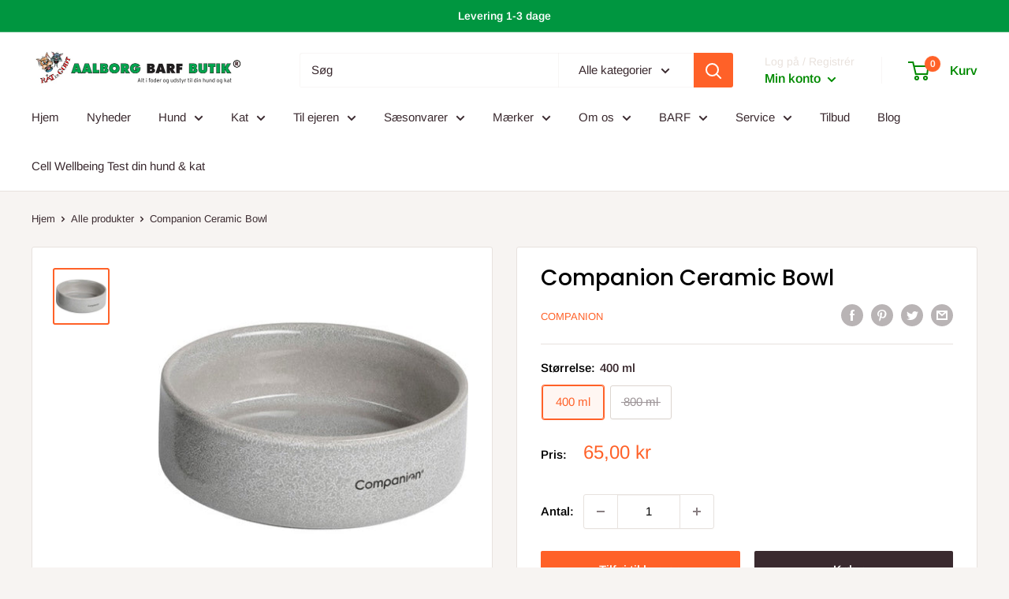

--- FILE ---
content_type: text/html; charset=utf-8
request_url: https://aalborgbarfbutik.dk/products/kopi-af-companion-ceramic-bowl
body_size: 31797
content:
<!doctype html>

<html class="no-js" lang="da">
  <head>
    <meta charset="utf-8">
    <meta name="viewport" content="width=device-width, initial-scale=1.0, height=device-height, minimum-scale=1.0, maximum-scale=5.0">
    <meta name="theme-color" content="#ff6128"><title>Companion Ceramic Bowl
</title><meta name="description" content="Keramik skål til hund og kat. Findes i størrelse: 400 ml og 800 ml Farve : Nova Grey"><link rel="canonical" href="https://aalborgbarfbutik.dk/products/kopi-af-companion-ceramic-bowl"><link rel="preload" as="style" href="//aalborgbarfbutik.dk/cdn/shop/t/7/assets/theme.css?v=48103481678461497091622180809">
    <link rel="preload" as="script" href="//aalborgbarfbutik.dk/cdn/shop/t/7/assets/theme.min.js?v=164977014983380440891642699093">
    <link rel="preconnect" href="https://cdn.shopify.com">
    <link rel="preconnect" href="https://fonts.shopifycdn.com">
    <link rel="dns-prefetch" href="https://productreviews.shopifycdn.com">
    <link rel="dns-prefetch" href="https://ajax.googleapis.com">
    <link rel="dns-prefetch" href="https://maps.googleapis.com">
    <link rel="dns-prefetch" href="https://maps.gstatic.com">

    <meta property="og:type" content="product">
  <meta property="og:title" content="Companion Ceramic Bowl"><meta property="og:image" content="http://aalborgbarfbutik.dk/cdn/shop/files/CeramicBowlNocaGrey_3fcf2d09-213c-45cf-af0b-b3239dbe0d5d.jpg?v=1690287621">
    <meta property="og:image:secure_url" content="https://aalborgbarfbutik.dk/cdn/shop/files/CeramicBowlNocaGrey_3fcf2d09-213c-45cf-af0b-b3239dbe0d5d.jpg?v=1690287621">
    <meta property="og:image:width" content="500">
    <meta property="og:image:height" content="500"><meta property="product:price:amount" content="65,00">
  <meta property="product:price:currency" content="DKK"><meta property="og:description" content="Keramik skål til hund og kat. Findes i størrelse: 400 ml og 800 ml Farve : Nova Grey"><meta property="og:url" content="https://aalborgbarfbutik.dk/products/kopi-af-companion-ceramic-bowl">
<meta property="og:site_name" content="Aalborg Barf Butik ®"><meta name="twitter:card" content="summary"><meta name="twitter:title" content="Companion Ceramic Bowl">
  <meta name="twitter:description" content="Keramik skål til hund og kat.
Findes i størrelse: 400 ml og 800 ml
Farve : Nova Grey">
  <meta name="twitter:image" content="https://aalborgbarfbutik.dk/cdn/shop/files/CeramicBowlNocaGrey_3fcf2d09-213c-45cf-af0b-b3239dbe0d5d_600x600_crop_center.jpg?v=1690287621">
    <link rel="preload" href="//aalborgbarfbutik.dk/cdn/fonts/poppins/poppins_n5.ad5b4b72b59a00358afc706450c864c3c8323842.woff2" as="font" type="font/woff2" crossorigin>
<link rel="preload" href="//aalborgbarfbutik.dk/cdn/fonts/arimo/arimo_n4.a7efb558ca22d2002248bbe6f302a98edee38e35.woff2" as="font" type="font/woff2" crossorigin>

<style>
  @font-face {
  font-family: Poppins;
  font-weight: 500;
  font-style: normal;
  font-display: swap;
  src: url("//aalborgbarfbutik.dk/cdn/fonts/poppins/poppins_n5.ad5b4b72b59a00358afc706450c864c3c8323842.woff2") format("woff2"),
       url("//aalborgbarfbutik.dk/cdn/fonts/poppins/poppins_n5.33757fdf985af2d24b32fcd84c9a09224d4b2c39.woff") format("woff");
}

  @font-face {
  font-family: Arimo;
  font-weight: 400;
  font-style: normal;
  font-display: swap;
  src: url("//aalborgbarfbutik.dk/cdn/fonts/arimo/arimo_n4.a7efb558ca22d2002248bbe6f302a98edee38e35.woff2") format("woff2"),
       url("//aalborgbarfbutik.dk/cdn/fonts/arimo/arimo_n4.0da809f7d1d5ede2a73be7094ac00741efdb6387.woff") format("woff");
}

@font-face {
  font-family: Arimo;
  font-weight: 600;
  font-style: normal;
  font-display: swap;
  src: url("//aalborgbarfbutik.dk/cdn/fonts/arimo/arimo_n6.9c18b0befd86597f319b7d7f925727d04c262b32.woff2") format("woff2"),
       url("//aalborgbarfbutik.dk/cdn/fonts/arimo/arimo_n6.422bf6679b81a8bfb1b25d19299a53688390c2b9.woff") format("woff");
}

@font-face {
  font-family: Poppins;
  font-weight: 500;
  font-style: italic;
  font-display: swap;
  src: url("//aalborgbarfbutik.dk/cdn/fonts/poppins/poppins_i5.6acfce842c096080e34792078ef3cb7c3aad24d4.woff2") format("woff2"),
       url("//aalborgbarfbutik.dk/cdn/fonts/poppins/poppins_i5.a49113e4fe0ad7fd7716bd237f1602cbec299b3c.woff") format("woff");
}


  @font-face {
  font-family: Arimo;
  font-weight: 700;
  font-style: normal;
  font-display: swap;
  src: url("//aalborgbarfbutik.dk/cdn/fonts/arimo/arimo_n7.1d2d0638e6a1228d86beb0e10006e3280ccb2d04.woff2") format("woff2"),
       url("//aalborgbarfbutik.dk/cdn/fonts/arimo/arimo_n7.f4b9139e8eac4a17b38b8707044c20f54c3be479.woff") format("woff");
}

  @font-face {
  font-family: Arimo;
  font-weight: 400;
  font-style: italic;
  font-display: swap;
  src: url("//aalborgbarfbutik.dk/cdn/fonts/arimo/arimo_i4.438ddb21a1b98c7230698d70dc1a21df235701b2.woff2") format("woff2"),
       url("//aalborgbarfbutik.dk/cdn/fonts/arimo/arimo_i4.0e1908a0dc1ec32fabb5a03a0c9ee2083f82e3d7.woff") format("woff");
}

  @font-face {
  font-family: Arimo;
  font-weight: 700;
  font-style: italic;
  font-display: swap;
  src: url("//aalborgbarfbutik.dk/cdn/fonts/arimo/arimo_i7.b9f09537c29041ec8d51f8cdb7c9b8e4f1f82cb1.woff2") format("woff2"),
       url("//aalborgbarfbutik.dk/cdn/fonts/arimo/arimo_i7.ec659fc855f754fd0b1bd052e606bba1058f73da.woff") format("woff");
}


  :root {
    --default-text-font-size : 15px;
    --base-text-font-size    : 15px;
    --heading-font-family    : Poppins, sans-serif;
    --heading-font-weight    : 500;
    --heading-font-style     : normal;
    --text-font-family       : Arimo, sans-serif;
    --text-font-weight       : 400;
    --text-font-style        : normal;
    --text-font-bolder-weight: 600;
    --text-link-decoration   : underline;

    --text-color               : #3a2a2f;
    --text-color-rgb           : 58, 42, 47;
    --heading-color            : #000000;
    --border-color             : #e7e2de;
    --border-color-rgb         : 231, 226, 222;
    --form-border-color        : #dcd5cf;
    --accent-color             : #ff6128;
    --accent-color-rgb         : 255, 97, 40;
    --link-color               : #ff6128;
    --link-color-hover         : #da3a00;
    --background               : #f7f4f2;
    --secondary-background     : #ffffff;
    --secondary-background-rgb : 255, 255, 255;
    --accent-background        : rgba(255, 97, 40, 0.08);

    --input-background: #ffffff;

    --error-color       : #f71b1b;
    --error-background  : rgba(247, 27, 27, 0.07);
    --success-color     : #48b448;
    --success-background: rgba(72, 180, 72, 0.11);

    --primary-button-background      : #ff6128;
    --primary-button-background-rgb  : 255, 97, 40;
    --primary-button-text-color      : #ffffff;
    --secondary-button-background    : #3a2a2f;
    --secondary-button-background-rgb: 58, 42, 47;
    --secondary-button-text-color    : #ffffff;

    --header-background      : #ffffff;
    --header-text-color      : #008a00;
    --header-light-text-color: #e9e2dd;
    --header-border-color    : rgba(233, 226, 221, 0.3);
    --header-accent-color    : #ff6128;

    --footer-background-color:    #f7f4f2;
    --footer-heading-text-color:  #3a2a2f;
    --footer-body-text-color:     #3a2a2f;
    --footer-body-text-color-rgb: 58, 42, 47;
    --footer-accent-color:        #ff6128;
    --footer-accent-color-rgb:    255, 97, 40;
    --footer-border:              1px solid var(--border-color);
    
    --flickity-arrow-color: #bcaea3;--product-on-sale-accent           : #ee0000;
    --product-on-sale-accent-rgb       : 238, 0, 0;
    --product-on-sale-color            : #ffffff;
    --product-in-stock-color           : #008a00;
    --product-low-stock-color          : #ee8000;
    --product-sold-out-color           : #d1d1d4;
    --product-custom-label-1-background: #ff6128;
    --product-custom-label-1-color     : #ffffff;
    --product-custom-label-2-background: #a95ebe;
    --product-custom-label-2-color     : #ffffff;
    --product-review-star-color        : #ffb647;

    --mobile-container-gutter : 20px;
    --desktop-container-gutter: 40px;

    /* Shopify related variables */
    --payment-terms-background-color: #f7f4f2;
  }
</style>

<script>
  // IE11 does not have support for CSS variables, so we have to polyfill them
  if (!(((window || {}).CSS || {}).supports && window.CSS.supports('(--a: 0)'))) {
    const script = document.createElement('script');
    script.type = 'text/javascript';
    script.src = 'https://cdn.jsdelivr.net/npm/css-vars-ponyfill@2';
    script.onload = function() {
      cssVars({});
    };

    document.getElementsByTagName('head')[0].appendChild(script);
  }
</script>


    <script>window.performance && window.performance.mark && window.performance.mark('shopify.content_for_header.start');</script><meta name="facebook-domain-verification" content="ax2hkwpc7cpfjb5b1bv99ss8ho9zqm">
<meta id="shopify-digital-wallet" name="shopify-digital-wallet" content="/51322749127/digital_wallets/dialog">
<link rel="alternate" type="application/json+oembed" href="https://aalborgbarfbutik.dk/products/kopi-af-companion-ceramic-bowl.oembed">
<script async="async" src="/checkouts/internal/preloads.js?locale=da-DK"></script>
<script id="shopify-features" type="application/json">{"accessToken":"fbbcb6d1bee2682c46c93cb9344ba7be","betas":["rich-media-storefront-analytics"],"domain":"aalborgbarfbutik.dk","predictiveSearch":true,"shopId":51322749127,"locale":"da"}</script>
<script>var Shopify = Shopify || {};
Shopify.shop = "aalborg-barf-butik.myshopify.com";
Shopify.locale = "da";
Shopify.currency = {"active":"DKK","rate":"1.0"};
Shopify.country = "DK";
Shopify.theme = {"name":"Warehouse","id":123495448775,"schema_name":"Warehouse","schema_version":"1.18.0","theme_store_id":871,"role":"main"};
Shopify.theme.handle = "null";
Shopify.theme.style = {"id":null,"handle":null};
Shopify.cdnHost = "aalborgbarfbutik.dk/cdn";
Shopify.routes = Shopify.routes || {};
Shopify.routes.root = "/";</script>
<script type="module">!function(o){(o.Shopify=o.Shopify||{}).modules=!0}(window);</script>
<script>!function(o){function n(){var o=[];function n(){o.push(Array.prototype.slice.apply(arguments))}return n.q=o,n}var t=o.Shopify=o.Shopify||{};t.loadFeatures=n(),t.autoloadFeatures=n()}(window);</script>
<script id="shop-js-analytics" type="application/json">{"pageType":"product"}</script>
<script defer="defer" async type="module" src="//aalborgbarfbutik.dk/cdn/shopifycloud/shop-js/modules/v2/client.init-shop-cart-sync_ByjAFD2B.da.esm.js"></script>
<script defer="defer" async type="module" src="//aalborgbarfbutik.dk/cdn/shopifycloud/shop-js/modules/v2/chunk.common_D-UimmQe.esm.js"></script>
<script defer="defer" async type="module" src="//aalborgbarfbutik.dk/cdn/shopifycloud/shop-js/modules/v2/chunk.modal_C_zrfWbZ.esm.js"></script>
<script type="module">
  await import("//aalborgbarfbutik.dk/cdn/shopifycloud/shop-js/modules/v2/client.init-shop-cart-sync_ByjAFD2B.da.esm.js");
await import("//aalborgbarfbutik.dk/cdn/shopifycloud/shop-js/modules/v2/chunk.common_D-UimmQe.esm.js");
await import("//aalborgbarfbutik.dk/cdn/shopifycloud/shop-js/modules/v2/chunk.modal_C_zrfWbZ.esm.js");

  window.Shopify.SignInWithShop?.initShopCartSync?.({"fedCMEnabled":true,"windoidEnabled":true});

</script>
<script>(function() {
  var isLoaded = false;
  function asyncLoad() {
    if (isLoaded) return;
    isLoaded = true;
    var urls = ["https:\/\/custom-options.hubifyapps.com\/public\/front_end\/js\/hub_unlimited_custom_option.js?shop=aalborg-barf-butik.myshopify.com","https:\/\/static.klaviyo.com\/onsite\/js\/UhBNiV\/klaviyo.js?company_id=UhBNiV\u0026shop=aalborg-barf-butik.myshopify.com"];
    for (var i = 0; i < urls.length; i++) {
      var s = document.createElement('script');
      s.type = 'text/javascript';
      s.async = true;
      s.src = urls[i];
      var x = document.getElementsByTagName('script')[0];
      x.parentNode.insertBefore(s, x);
    }
  };
  if(window.attachEvent) {
    window.attachEvent('onload', asyncLoad);
  } else {
    window.addEventListener('load', asyncLoad, false);
  }
})();</script>
<script id="__st">var __st={"a":51322749127,"offset":3600,"reqid":"19d2962d-a63e-492d-94fb-4da4eef311bd-1769146129","pageurl":"aalborgbarfbutik.dk\/products\/kopi-af-companion-ceramic-bowl","u":"d2ce0555f2db","p":"product","rtyp":"product","rid":8477058302294};</script>
<script>window.ShopifyPaypalV4VisibilityTracking = true;</script>
<script id="captcha-bootstrap">!function(){'use strict';const t='contact',e='account',n='new_comment',o=[[t,t],['blogs',n],['comments',n],[t,'customer']],c=[[e,'customer_login'],[e,'guest_login'],[e,'recover_customer_password'],[e,'create_customer']],r=t=>t.map((([t,e])=>`form[action*='/${t}']:not([data-nocaptcha='true']) input[name='form_type'][value='${e}']`)).join(','),a=t=>()=>t?[...document.querySelectorAll(t)].map((t=>t.form)):[];function s(){const t=[...o],e=r(t);return a(e)}const i='password',u='form_key',d=['recaptcha-v3-token','g-recaptcha-response','h-captcha-response',i],f=()=>{try{return window.sessionStorage}catch{return}},m='__shopify_v',_=t=>t.elements[u];function p(t,e,n=!1){try{const o=window.sessionStorage,c=JSON.parse(o.getItem(e)),{data:r}=function(t){const{data:e,action:n}=t;return t[m]||n?{data:e,action:n}:{data:t,action:n}}(c);for(const[e,n]of Object.entries(r))t.elements[e]&&(t.elements[e].value=n);n&&o.removeItem(e)}catch(o){console.error('form repopulation failed',{error:o})}}const l='form_type',E='cptcha';function T(t){t.dataset[E]=!0}const w=window,h=w.document,L='Shopify',v='ce_forms',y='captcha';let A=!1;((t,e)=>{const n=(g='f06e6c50-85a8-45c8-87d0-21a2b65856fe',I='https://cdn.shopify.com/shopifycloud/storefront-forms-hcaptcha/ce_storefront_forms_captcha_hcaptcha.v1.5.2.iife.js',D={infoText:'Beskyttet af hCaptcha',privacyText:'Beskyttelse af persondata',termsText:'Vilkår'},(t,e,n)=>{const o=w[L][v],c=o.bindForm;if(c)return c(t,g,e,D).then(n);var r;o.q.push([[t,g,e,D],n]),r=I,A||(h.body.append(Object.assign(h.createElement('script'),{id:'captcha-provider',async:!0,src:r})),A=!0)});var g,I,D;w[L]=w[L]||{},w[L][v]=w[L][v]||{},w[L][v].q=[],w[L][y]=w[L][y]||{},w[L][y].protect=function(t,e){n(t,void 0,e),T(t)},Object.freeze(w[L][y]),function(t,e,n,w,h,L){const[v,y,A,g]=function(t,e,n){const i=e?o:[],u=t?c:[],d=[...i,...u],f=r(d),m=r(i),_=r(d.filter((([t,e])=>n.includes(e))));return[a(f),a(m),a(_),s()]}(w,h,L),I=t=>{const e=t.target;return e instanceof HTMLFormElement?e:e&&e.form},D=t=>v().includes(t);t.addEventListener('submit',(t=>{const e=I(t);if(!e)return;const n=D(e)&&!e.dataset.hcaptchaBound&&!e.dataset.recaptchaBound,o=_(e),c=g().includes(e)&&(!o||!o.value);(n||c)&&t.preventDefault(),c&&!n&&(function(t){try{if(!f())return;!function(t){const e=f();if(!e)return;const n=_(t);if(!n)return;const o=n.value;o&&e.removeItem(o)}(t);const e=Array.from(Array(32),(()=>Math.random().toString(36)[2])).join('');!function(t,e){_(t)||t.append(Object.assign(document.createElement('input'),{type:'hidden',name:u})),t.elements[u].value=e}(t,e),function(t,e){const n=f();if(!n)return;const o=[...t.querySelectorAll(`input[type='${i}']`)].map((({name:t})=>t)),c=[...d,...o],r={};for(const[a,s]of new FormData(t).entries())c.includes(a)||(r[a]=s);n.setItem(e,JSON.stringify({[m]:1,action:t.action,data:r}))}(t,e)}catch(e){console.error('failed to persist form',e)}}(e),e.submit())}));const S=(t,e)=>{t&&!t.dataset[E]&&(n(t,e.some((e=>e===t))),T(t))};for(const o of['focusin','change'])t.addEventListener(o,(t=>{const e=I(t);D(e)&&S(e,y())}));const B=e.get('form_key'),M=e.get(l),P=B&&M;t.addEventListener('DOMContentLoaded',(()=>{const t=y();if(P)for(const e of t)e.elements[l].value===M&&p(e,B);[...new Set([...A(),...v().filter((t=>'true'===t.dataset.shopifyCaptcha))])].forEach((e=>S(e,t)))}))}(h,new URLSearchParams(w.location.search),n,t,e,['guest_login'])})(!0,!0)}();</script>
<script integrity="sha256-4kQ18oKyAcykRKYeNunJcIwy7WH5gtpwJnB7kiuLZ1E=" data-source-attribution="shopify.loadfeatures" defer="defer" src="//aalborgbarfbutik.dk/cdn/shopifycloud/storefront/assets/storefront/load_feature-a0a9edcb.js" crossorigin="anonymous"></script>
<script data-source-attribution="shopify.dynamic_checkout.dynamic.init">var Shopify=Shopify||{};Shopify.PaymentButton=Shopify.PaymentButton||{isStorefrontPortableWallets:!0,init:function(){window.Shopify.PaymentButton.init=function(){};var t=document.createElement("script");t.src="https://aalborgbarfbutik.dk/cdn/shopifycloud/portable-wallets/latest/portable-wallets.da.js",t.type="module",document.head.appendChild(t)}};
</script>
<script data-source-attribution="shopify.dynamic_checkout.buyer_consent">
  function portableWalletsHideBuyerConsent(e){var t=document.getElementById("shopify-buyer-consent"),n=document.getElementById("shopify-subscription-policy-button");t&&n&&(t.classList.add("hidden"),t.setAttribute("aria-hidden","true"),n.removeEventListener("click",e))}function portableWalletsShowBuyerConsent(e){var t=document.getElementById("shopify-buyer-consent"),n=document.getElementById("shopify-subscription-policy-button");t&&n&&(t.classList.remove("hidden"),t.removeAttribute("aria-hidden"),n.addEventListener("click",e))}window.Shopify?.PaymentButton&&(window.Shopify.PaymentButton.hideBuyerConsent=portableWalletsHideBuyerConsent,window.Shopify.PaymentButton.showBuyerConsent=portableWalletsShowBuyerConsent);
</script>
<script>
  function portableWalletsCleanup(e){e&&e.src&&console.error("Failed to load portable wallets script "+e.src);var t=document.querySelectorAll("shopify-accelerated-checkout .shopify-payment-button__skeleton, shopify-accelerated-checkout-cart .wallet-cart-button__skeleton"),e=document.getElementById("shopify-buyer-consent");for(let e=0;e<t.length;e++)t[e].remove();e&&e.remove()}function portableWalletsNotLoadedAsModule(e){e instanceof ErrorEvent&&"string"==typeof e.message&&e.message.includes("import.meta")&&"string"==typeof e.filename&&e.filename.includes("portable-wallets")&&(window.removeEventListener("error",portableWalletsNotLoadedAsModule),window.Shopify.PaymentButton.failedToLoad=e,"loading"===document.readyState?document.addEventListener("DOMContentLoaded",window.Shopify.PaymentButton.init):window.Shopify.PaymentButton.init())}window.addEventListener("error",portableWalletsNotLoadedAsModule);
</script>

<script type="module" src="https://aalborgbarfbutik.dk/cdn/shopifycloud/portable-wallets/latest/portable-wallets.da.js" onError="portableWalletsCleanup(this)" crossorigin="anonymous"></script>
<script nomodule>
  document.addEventListener("DOMContentLoaded", portableWalletsCleanup);
</script>

<script id='scb4127' type='text/javascript' async='' src='https://aalborgbarfbutik.dk/cdn/shopifycloud/privacy-banner/storefront-banner.js'></script><link id="shopify-accelerated-checkout-styles" rel="stylesheet" media="screen" href="https://aalborgbarfbutik.dk/cdn/shopifycloud/portable-wallets/latest/accelerated-checkout-backwards-compat.css" crossorigin="anonymous">
<style id="shopify-accelerated-checkout-cart">
        #shopify-buyer-consent {
  margin-top: 1em;
  display: inline-block;
  width: 100%;
}

#shopify-buyer-consent.hidden {
  display: none;
}

#shopify-subscription-policy-button {
  background: none;
  border: none;
  padding: 0;
  text-decoration: underline;
  font-size: inherit;
  cursor: pointer;
}

#shopify-subscription-policy-button::before {
  box-shadow: none;
}

      </style>

<script>window.performance && window.performance.mark && window.performance.mark('shopify.content_for_header.end');</script>

    <link rel="stylesheet" href="//aalborgbarfbutik.dk/cdn/shop/t/7/assets/theme.css?v=48103481678461497091622180809">

    
  <script type="application/ld+json">
  {
    "@context": "http://schema.org",
    "@type": "Product",
    "offers": [{
          "@type": "Offer",
          "name": "400 ml",
          "availability":"https://schema.org/InStock",
          "price": 65.0,
          "priceCurrency": "DKK",
          "priceValidUntil": "2026-02-02","url": "/products/kopi-af-companion-ceramic-bowl?variant=46829502759254"
        },
{
          "@type": "Offer",
          "name": "800 ml",
          "availability":"https://schema.org/OutOfStock",
          "price": 79.95,
          "priceCurrency": "DKK",
          "priceValidUntil": "2026-02-02","url": "/products/kopi-af-companion-ceramic-bowl?variant=46829502792022"
        }
],
      "gtin13": "5701883414742",
      "productId": "5701883414742",
    "brand": {
      "name": "Companion"
    },
    "name": "Companion Ceramic Bowl",
    "description": "Keramik skål til hund og kat.\nFindes i størrelse: 400 ml og 800 ml\nFarve : Nova Grey",
    "category": "Katteskåle",
    "url": "/products/kopi-af-companion-ceramic-bowl",
    "sku": null,
    "image": {
      "@type": "ImageObject",
      "url": "https://aalborgbarfbutik.dk/cdn/shop/files/CeramicBowlNocaGrey_3fcf2d09-213c-45cf-af0b-b3239dbe0d5d_1024x.jpg?v=1690287621",
      "image": "https://aalborgbarfbutik.dk/cdn/shop/files/CeramicBowlNocaGrey_3fcf2d09-213c-45cf-af0b-b3239dbe0d5d_1024x.jpg?v=1690287621",
      "name": "Companion Ceramic Bowl",
      "width": "1024",
      "height": "1024"
    }
  }
  </script>



  <script type="application/ld+json">
  {
    "@context": "http://schema.org",
    "@type": "BreadcrumbList",
  "itemListElement": [{
      "@type": "ListItem",
      "position": 1,
      "name": "Hjem",
      "item": "https://aalborgbarfbutik.dk"
    },{
          "@type": "ListItem",
          "position": 2,
          "name": "Companion Ceramic Bowl",
          "item": "https://aalborgbarfbutik.dk/products/kopi-af-companion-ceramic-bowl"
        }]
  }
  </script>


    <script>
      // This allows to expose several variables to the global scope, to be used in scripts
      window.theme = {
        pageType: "product",
        cartCount: 0,
        moneyFormat: "{{amount_with_comma_separator}} kr",
        moneyWithCurrencyFormat: "{{amount_with_comma_separator}} DKK",
        showDiscount: true,
        discountMode: "percentage",
        searchMode: "product,article,page",
        searchUnavailableProducts: "last",
        cartType: "drawer"
      };

      window.routes = {
        rootUrl: "\/",
        rootUrlWithoutSlash: '',
        cartUrl: "\/cart",
        cartAddUrl: "\/cart\/add",
        cartChangeUrl: "\/cart\/change",
        searchUrl: "\/search",
        productRecommendationsUrl: "\/recommendations\/products"
      };

      window.languages = {
        productRegularPrice: "Pris",
        productSalePrice: "Salgspris",
        collectionOnSaleLabel: "Spar {{savings}}",
        productFormUnavailable: "Ikke tilgængelig",
        productFormAddToCart: "Tilføj til kurven",
        productFormSoldOut: "Udsolgt",
        productAdded: "Varen er blevet tilføjet til din kurv",
        productAddedShort: "Tilføj!",
        shippingEstimatorNoResults: "Vi kunne ikke beregne prisen for leveringen.",
        shippingEstimatorOneResult: "Vores system har udregnet denne pris for leveringen:",
        shippingEstimatorMultipleResults: "Vores system har udregnet disse priser for leveringen:",
        shippingEstimatorErrors: "Der er desværre opstået disse fejl:"
      };

      window.lazySizesConfig = {
        loadHidden: false,
        hFac: 0.8,
        expFactor: 3,
        customMedia: {
          '--phone': '(max-width: 640px)',
          '--tablet': '(min-width: 641px) and (max-width: 1023px)',
          '--lap': '(min-width: 1024px)'
        }
      };

      document.documentElement.className = document.documentElement.className.replace('no-js', 'js');
    </script><script src="//aalborgbarfbutik.dk/cdn/shop/t/7/assets/theme.min.js?v=164977014983380440891642699093" defer></script>
    <script src="//aalborgbarfbutik.dk/cdn/shop/t/7/assets/custom.js?v=90373254691674712701622180808" defer></script><script>
        (function () {
          window.onpageshow = function() {
            // We force re-freshing the cart content onpageshow, as most browsers will serve a cache copy when hitting the
            // back button, which cause staled data
            document.documentElement.dispatchEvent(new CustomEvent('cart:refresh', {
              bubbles: true,
              detail: {scrollToTop: false}
            }));
          };
        })();
      </script>
  
<link href="https://monorail-edge.shopifysvc.com" rel="dns-prefetch">
<script>(function(){if ("sendBeacon" in navigator && "performance" in window) {try {var session_token_from_headers = performance.getEntriesByType('navigation')[0].serverTiming.find(x => x.name == '_s').description;} catch {var session_token_from_headers = undefined;}var session_cookie_matches = document.cookie.match(/_shopify_s=([^;]*)/);var session_token_from_cookie = session_cookie_matches && session_cookie_matches.length === 2 ? session_cookie_matches[1] : "";var session_token = session_token_from_headers || session_token_from_cookie || "";function handle_abandonment_event(e) {var entries = performance.getEntries().filter(function(entry) {return /monorail-edge.shopifysvc.com/.test(entry.name);});if (!window.abandonment_tracked && entries.length === 0) {window.abandonment_tracked = true;var currentMs = Date.now();var navigation_start = performance.timing.navigationStart;var payload = {shop_id: 51322749127,url: window.location.href,navigation_start,duration: currentMs - navigation_start,session_token,page_type: "product"};window.navigator.sendBeacon("https://monorail-edge.shopifysvc.com/v1/produce", JSON.stringify({schema_id: "online_store_buyer_site_abandonment/1.1",payload: payload,metadata: {event_created_at_ms: currentMs,event_sent_at_ms: currentMs}}));}}window.addEventListener('pagehide', handle_abandonment_event);}}());</script>
<script id="web-pixels-manager-setup">(function e(e,d,r,n,o){if(void 0===o&&(o={}),!Boolean(null===(a=null===(i=window.Shopify)||void 0===i?void 0:i.analytics)||void 0===a?void 0:a.replayQueue)){var i,a;window.Shopify=window.Shopify||{};var t=window.Shopify;t.analytics=t.analytics||{};var s=t.analytics;s.replayQueue=[],s.publish=function(e,d,r){return s.replayQueue.push([e,d,r]),!0};try{self.performance.mark("wpm:start")}catch(e){}var l=function(){var e={modern:/Edge?\/(1{2}[4-9]|1[2-9]\d|[2-9]\d{2}|\d{4,})\.\d+(\.\d+|)|Firefox\/(1{2}[4-9]|1[2-9]\d|[2-9]\d{2}|\d{4,})\.\d+(\.\d+|)|Chrom(ium|e)\/(9{2}|\d{3,})\.\d+(\.\d+|)|(Maci|X1{2}).+ Version\/(15\.\d+|(1[6-9]|[2-9]\d|\d{3,})\.\d+)([,.]\d+|)( \(\w+\)|)( Mobile\/\w+|) Safari\/|Chrome.+OPR\/(9{2}|\d{3,})\.\d+\.\d+|(CPU[ +]OS|iPhone[ +]OS|CPU[ +]iPhone|CPU IPhone OS|CPU iPad OS)[ +]+(15[._]\d+|(1[6-9]|[2-9]\d|\d{3,})[._]\d+)([._]\d+|)|Android:?[ /-](13[3-9]|1[4-9]\d|[2-9]\d{2}|\d{4,})(\.\d+|)(\.\d+|)|Android.+Firefox\/(13[5-9]|1[4-9]\d|[2-9]\d{2}|\d{4,})\.\d+(\.\d+|)|Android.+Chrom(ium|e)\/(13[3-9]|1[4-9]\d|[2-9]\d{2}|\d{4,})\.\d+(\.\d+|)|SamsungBrowser\/([2-9]\d|\d{3,})\.\d+/,legacy:/Edge?\/(1[6-9]|[2-9]\d|\d{3,})\.\d+(\.\d+|)|Firefox\/(5[4-9]|[6-9]\d|\d{3,})\.\d+(\.\d+|)|Chrom(ium|e)\/(5[1-9]|[6-9]\d|\d{3,})\.\d+(\.\d+|)([\d.]+$|.*Safari\/(?![\d.]+ Edge\/[\d.]+$))|(Maci|X1{2}).+ Version\/(10\.\d+|(1[1-9]|[2-9]\d|\d{3,})\.\d+)([,.]\d+|)( \(\w+\)|)( Mobile\/\w+|) Safari\/|Chrome.+OPR\/(3[89]|[4-9]\d|\d{3,})\.\d+\.\d+|(CPU[ +]OS|iPhone[ +]OS|CPU[ +]iPhone|CPU IPhone OS|CPU iPad OS)[ +]+(10[._]\d+|(1[1-9]|[2-9]\d|\d{3,})[._]\d+)([._]\d+|)|Android:?[ /-](13[3-9]|1[4-9]\d|[2-9]\d{2}|\d{4,})(\.\d+|)(\.\d+|)|Mobile Safari.+OPR\/([89]\d|\d{3,})\.\d+\.\d+|Android.+Firefox\/(13[5-9]|1[4-9]\d|[2-9]\d{2}|\d{4,})\.\d+(\.\d+|)|Android.+Chrom(ium|e)\/(13[3-9]|1[4-9]\d|[2-9]\d{2}|\d{4,})\.\d+(\.\d+|)|Android.+(UC? ?Browser|UCWEB|U3)[ /]?(15\.([5-9]|\d{2,})|(1[6-9]|[2-9]\d|\d{3,})\.\d+)\.\d+|SamsungBrowser\/(5\.\d+|([6-9]|\d{2,})\.\d+)|Android.+MQ{2}Browser\/(14(\.(9|\d{2,})|)|(1[5-9]|[2-9]\d|\d{3,})(\.\d+|))(\.\d+|)|K[Aa][Ii]OS\/(3\.\d+|([4-9]|\d{2,})\.\d+)(\.\d+|)/},d=e.modern,r=e.legacy,n=navigator.userAgent;return n.match(d)?"modern":n.match(r)?"legacy":"unknown"}(),u="modern"===l?"modern":"legacy",c=(null!=n?n:{modern:"",legacy:""})[u],f=function(e){return[e.baseUrl,"/wpm","/b",e.hashVersion,"modern"===e.buildTarget?"m":"l",".js"].join("")}({baseUrl:d,hashVersion:r,buildTarget:u}),m=function(e){var d=e.version,r=e.bundleTarget,n=e.surface,o=e.pageUrl,i=e.monorailEndpoint;return{emit:function(e){var a=e.status,t=e.errorMsg,s=(new Date).getTime(),l=JSON.stringify({metadata:{event_sent_at_ms:s},events:[{schema_id:"web_pixels_manager_load/3.1",payload:{version:d,bundle_target:r,page_url:o,status:a,surface:n,error_msg:t},metadata:{event_created_at_ms:s}}]});if(!i)return console&&console.warn&&console.warn("[Web Pixels Manager] No Monorail endpoint provided, skipping logging."),!1;try{return self.navigator.sendBeacon.bind(self.navigator)(i,l)}catch(e){}var u=new XMLHttpRequest;try{return u.open("POST",i,!0),u.setRequestHeader("Content-Type","text/plain"),u.send(l),!0}catch(e){return console&&console.warn&&console.warn("[Web Pixels Manager] Got an unhandled error while logging to Monorail."),!1}}}}({version:r,bundleTarget:l,surface:e.surface,pageUrl:self.location.href,monorailEndpoint:e.monorailEndpoint});try{o.browserTarget=l,function(e){var d=e.src,r=e.async,n=void 0===r||r,o=e.onload,i=e.onerror,a=e.sri,t=e.scriptDataAttributes,s=void 0===t?{}:t,l=document.createElement("script"),u=document.querySelector("head"),c=document.querySelector("body");if(l.async=n,l.src=d,a&&(l.integrity=a,l.crossOrigin="anonymous"),s)for(var f in s)if(Object.prototype.hasOwnProperty.call(s,f))try{l.dataset[f]=s[f]}catch(e){}if(o&&l.addEventListener("load",o),i&&l.addEventListener("error",i),u)u.appendChild(l);else{if(!c)throw new Error("Did not find a head or body element to append the script");c.appendChild(l)}}({src:f,async:!0,onload:function(){if(!function(){var e,d;return Boolean(null===(d=null===(e=window.Shopify)||void 0===e?void 0:e.analytics)||void 0===d?void 0:d.initialized)}()){var d=window.webPixelsManager.init(e)||void 0;if(d){var r=window.Shopify.analytics;r.replayQueue.forEach((function(e){var r=e[0],n=e[1],o=e[2];d.publishCustomEvent(r,n,o)})),r.replayQueue=[],r.publish=d.publishCustomEvent,r.visitor=d.visitor,r.initialized=!0}}},onerror:function(){return m.emit({status:"failed",errorMsg:"".concat(f," has failed to load")})},sri:function(e){var d=/^sha384-[A-Za-z0-9+/=]+$/;return"string"==typeof e&&d.test(e)}(c)?c:"",scriptDataAttributes:o}),m.emit({status:"loading"})}catch(e){m.emit({status:"failed",errorMsg:(null==e?void 0:e.message)||"Unknown error"})}}})({shopId: 51322749127,storefrontBaseUrl: "https://aalborgbarfbutik.dk",extensionsBaseUrl: "https://extensions.shopifycdn.com/cdn/shopifycloud/web-pixels-manager",monorailEndpoint: "https://monorail-edge.shopifysvc.com/unstable/produce_batch",surface: "storefront-renderer",enabledBetaFlags: ["2dca8a86"],webPixelsConfigList: [{"id":"shopify-app-pixel","configuration":"{}","eventPayloadVersion":"v1","runtimeContext":"STRICT","scriptVersion":"0450","apiClientId":"shopify-pixel","type":"APP","privacyPurposes":["ANALYTICS","MARKETING"]},{"id":"shopify-custom-pixel","eventPayloadVersion":"v1","runtimeContext":"LAX","scriptVersion":"0450","apiClientId":"shopify-pixel","type":"CUSTOM","privacyPurposes":["ANALYTICS","MARKETING"]}],isMerchantRequest: false,initData: {"shop":{"name":"Aalborg Barf Butik ®","paymentSettings":{"currencyCode":"DKK"},"myshopifyDomain":"aalborg-barf-butik.myshopify.com","countryCode":"DK","storefrontUrl":"https:\/\/aalborgbarfbutik.dk"},"customer":null,"cart":null,"checkout":null,"productVariants":[{"price":{"amount":65.0,"currencyCode":"DKK"},"product":{"title":"Companion Ceramic Bowl","vendor":"Companion","id":"8477058302294","untranslatedTitle":"Companion Ceramic Bowl","url":"\/products\/kopi-af-companion-ceramic-bowl","type":"Katteskåle"},"id":"46829502759254","image":{"src":"\/\/aalborgbarfbutik.dk\/cdn\/shop\/files\/CeramicBowlNocaGrey_3fcf2d09-213c-45cf-af0b-b3239dbe0d5d.jpg?v=1690287621"},"sku":null,"title":"400 ml","untranslatedTitle":"400 ml"},{"price":{"amount":79.95,"currencyCode":"DKK"},"product":{"title":"Companion Ceramic Bowl","vendor":"Companion","id":"8477058302294","untranslatedTitle":"Companion Ceramic Bowl","url":"\/products\/kopi-af-companion-ceramic-bowl","type":"Katteskåle"},"id":"46829502792022","image":{"src":"\/\/aalborgbarfbutik.dk\/cdn\/shop\/files\/CeramicBowlNocaGrey_3fcf2d09-213c-45cf-af0b-b3239dbe0d5d.jpg?v=1690287621"},"sku":null,"title":"800 ml","untranslatedTitle":"800 ml"}],"purchasingCompany":null},},"https://aalborgbarfbutik.dk/cdn","fcfee988w5aeb613cpc8e4bc33m6693e112",{"modern":"","legacy":""},{"shopId":"51322749127","storefrontBaseUrl":"https:\/\/aalborgbarfbutik.dk","extensionBaseUrl":"https:\/\/extensions.shopifycdn.com\/cdn\/shopifycloud\/web-pixels-manager","surface":"storefront-renderer","enabledBetaFlags":"[\"2dca8a86\"]","isMerchantRequest":"false","hashVersion":"fcfee988w5aeb613cpc8e4bc33m6693e112","publish":"custom","events":"[[\"page_viewed\",{}],[\"product_viewed\",{\"productVariant\":{\"price\":{\"amount\":65.0,\"currencyCode\":\"DKK\"},\"product\":{\"title\":\"Companion Ceramic Bowl\",\"vendor\":\"Companion\",\"id\":\"8477058302294\",\"untranslatedTitle\":\"Companion Ceramic Bowl\",\"url\":\"\/products\/kopi-af-companion-ceramic-bowl\",\"type\":\"Katteskåle\"},\"id\":\"46829502759254\",\"image\":{\"src\":\"\/\/aalborgbarfbutik.dk\/cdn\/shop\/files\/CeramicBowlNocaGrey_3fcf2d09-213c-45cf-af0b-b3239dbe0d5d.jpg?v=1690287621\"},\"sku\":null,\"title\":\"400 ml\",\"untranslatedTitle\":\"400 ml\"}}]]"});</script><script>
  window.ShopifyAnalytics = window.ShopifyAnalytics || {};
  window.ShopifyAnalytics.meta = window.ShopifyAnalytics.meta || {};
  window.ShopifyAnalytics.meta.currency = 'DKK';
  var meta = {"product":{"id":8477058302294,"gid":"gid:\/\/shopify\/Product\/8477058302294","vendor":"Companion","type":"Katteskåle","handle":"kopi-af-companion-ceramic-bowl","variants":[{"id":46829502759254,"price":6500,"name":"Companion Ceramic Bowl - 400 ml","public_title":"400 ml","sku":null},{"id":46829502792022,"price":7995,"name":"Companion Ceramic Bowl - 800 ml","public_title":"800 ml","sku":null}],"remote":false},"page":{"pageType":"product","resourceType":"product","resourceId":8477058302294,"requestId":"19d2962d-a63e-492d-94fb-4da4eef311bd-1769146129"}};
  for (var attr in meta) {
    window.ShopifyAnalytics.meta[attr] = meta[attr];
  }
</script>
<script class="analytics">
  (function () {
    var customDocumentWrite = function(content) {
      var jquery = null;

      if (window.jQuery) {
        jquery = window.jQuery;
      } else if (window.Checkout && window.Checkout.$) {
        jquery = window.Checkout.$;
      }

      if (jquery) {
        jquery('body').append(content);
      }
    };

    var hasLoggedConversion = function(token) {
      if (token) {
        return document.cookie.indexOf('loggedConversion=' + token) !== -1;
      }
      return false;
    }

    var setCookieIfConversion = function(token) {
      if (token) {
        var twoMonthsFromNow = new Date(Date.now());
        twoMonthsFromNow.setMonth(twoMonthsFromNow.getMonth() + 2);

        document.cookie = 'loggedConversion=' + token + '; expires=' + twoMonthsFromNow;
      }
    }

    var trekkie = window.ShopifyAnalytics.lib = window.trekkie = window.trekkie || [];
    if (trekkie.integrations) {
      return;
    }
    trekkie.methods = [
      'identify',
      'page',
      'ready',
      'track',
      'trackForm',
      'trackLink'
    ];
    trekkie.factory = function(method) {
      return function() {
        var args = Array.prototype.slice.call(arguments);
        args.unshift(method);
        trekkie.push(args);
        return trekkie;
      };
    };
    for (var i = 0; i < trekkie.methods.length; i++) {
      var key = trekkie.methods[i];
      trekkie[key] = trekkie.factory(key);
    }
    trekkie.load = function(config) {
      trekkie.config = config || {};
      trekkie.config.initialDocumentCookie = document.cookie;
      var first = document.getElementsByTagName('script')[0];
      var script = document.createElement('script');
      script.type = 'text/javascript';
      script.onerror = function(e) {
        var scriptFallback = document.createElement('script');
        scriptFallback.type = 'text/javascript';
        scriptFallback.onerror = function(error) {
                var Monorail = {
      produce: function produce(monorailDomain, schemaId, payload) {
        var currentMs = new Date().getTime();
        var event = {
          schema_id: schemaId,
          payload: payload,
          metadata: {
            event_created_at_ms: currentMs,
            event_sent_at_ms: currentMs
          }
        };
        return Monorail.sendRequest("https://" + monorailDomain + "/v1/produce", JSON.stringify(event));
      },
      sendRequest: function sendRequest(endpointUrl, payload) {
        // Try the sendBeacon API
        if (window && window.navigator && typeof window.navigator.sendBeacon === 'function' && typeof window.Blob === 'function' && !Monorail.isIos12()) {
          var blobData = new window.Blob([payload], {
            type: 'text/plain'
          });

          if (window.navigator.sendBeacon(endpointUrl, blobData)) {
            return true;
          } // sendBeacon was not successful

        } // XHR beacon

        var xhr = new XMLHttpRequest();

        try {
          xhr.open('POST', endpointUrl);
          xhr.setRequestHeader('Content-Type', 'text/plain');
          xhr.send(payload);
        } catch (e) {
          console.log(e);
        }

        return false;
      },
      isIos12: function isIos12() {
        return window.navigator.userAgent.lastIndexOf('iPhone; CPU iPhone OS 12_') !== -1 || window.navigator.userAgent.lastIndexOf('iPad; CPU OS 12_') !== -1;
      }
    };
    Monorail.produce('monorail-edge.shopifysvc.com',
      'trekkie_storefront_load_errors/1.1',
      {shop_id: 51322749127,
      theme_id: 123495448775,
      app_name: "storefront",
      context_url: window.location.href,
      source_url: "//aalborgbarfbutik.dk/cdn/s/trekkie.storefront.8d95595f799fbf7e1d32231b9a28fd43b70c67d3.min.js"});

        };
        scriptFallback.async = true;
        scriptFallback.src = '//aalborgbarfbutik.dk/cdn/s/trekkie.storefront.8d95595f799fbf7e1d32231b9a28fd43b70c67d3.min.js';
        first.parentNode.insertBefore(scriptFallback, first);
      };
      script.async = true;
      script.src = '//aalborgbarfbutik.dk/cdn/s/trekkie.storefront.8d95595f799fbf7e1d32231b9a28fd43b70c67d3.min.js';
      first.parentNode.insertBefore(script, first);
    };
    trekkie.load(
      {"Trekkie":{"appName":"storefront","development":false,"defaultAttributes":{"shopId":51322749127,"isMerchantRequest":null,"themeId":123495448775,"themeCityHash":"1358532017328906963","contentLanguage":"da","currency":"DKK","eventMetadataId":"71ab6ffa-3128-4a52-a197-41677ea0b06d"},"isServerSideCookieWritingEnabled":true,"monorailRegion":"shop_domain","enabledBetaFlags":["65f19447"]},"Session Attribution":{},"S2S":{"facebookCapiEnabled":false,"source":"trekkie-storefront-renderer","apiClientId":580111}}
    );

    var loaded = false;
    trekkie.ready(function() {
      if (loaded) return;
      loaded = true;

      window.ShopifyAnalytics.lib = window.trekkie;

      var originalDocumentWrite = document.write;
      document.write = customDocumentWrite;
      try { window.ShopifyAnalytics.merchantGoogleAnalytics.call(this); } catch(error) {};
      document.write = originalDocumentWrite;

      window.ShopifyAnalytics.lib.page(null,{"pageType":"product","resourceType":"product","resourceId":8477058302294,"requestId":"19d2962d-a63e-492d-94fb-4da4eef311bd-1769146129","shopifyEmitted":true});

      var match = window.location.pathname.match(/checkouts\/(.+)\/(thank_you|post_purchase)/)
      var token = match? match[1]: undefined;
      if (!hasLoggedConversion(token)) {
        setCookieIfConversion(token);
        window.ShopifyAnalytics.lib.track("Viewed Product",{"currency":"DKK","variantId":46829502759254,"productId":8477058302294,"productGid":"gid:\/\/shopify\/Product\/8477058302294","name":"Companion Ceramic Bowl - 400 ml","price":"65.00","sku":null,"brand":"Companion","variant":"400 ml","category":"Katteskåle","nonInteraction":true,"remote":false},undefined,undefined,{"shopifyEmitted":true});
      window.ShopifyAnalytics.lib.track("monorail:\/\/trekkie_storefront_viewed_product\/1.1",{"currency":"DKK","variantId":46829502759254,"productId":8477058302294,"productGid":"gid:\/\/shopify\/Product\/8477058302294","name":"Companion Ceramic Bowl - 400 ml","price":"65.00","sku":null,"brand":"Companion","variant":"400 ml","category":"Katteskåle","nonInteraction":true,"remote":false,"referer":"https:\/\/aalborgbarfbutik.dk\/products\/kopi-af-companion-ceramic-bowl"});
      }
    });


        var eventsListenerScript = document.createElement('script');
        eventsListenerScript.async = true;
        eventsListenerScript.src = "//aalborgbarfbutik.dk/cdn/shopifycloud/storefront/assets/shop_events_listener-3da45d37.js";
        document.getElementsByTagName('head')[0].appendChild(eventsListenerScript);

})();</script>
<script
  defer
  src="https://aalborgbarfbutik.dk/cdn/shopifycloud/perf-kit/shopify-perf-kit-3.0.4.min.js"
  data-application="storefront-renderer"
  data-shop-id="51322749127"
  data-render-region="gcp-us-east1"
  data-page-type="product"
  data-theme-instance-id="123495448775"
  data-theme-name="Warehouse"
  data-theme-version="1.18.0"
  data-monorail-region="shop_domain"
  data-resource-timing-sampling-rate="10"
  data-shs="true"
  data-shs-beacon="true"
  data-shs-export-with-fetch="true"
  data-shs-logs-sample-rate="1"
  data-shs-beacon-endpoint="https://aalborgbarfbutik.dk/api/collect"
></script>
</head>

  <body class="warehouse--v1 features--animate-zoom template-product " data-instant-intensity="viewport">
    <a href="#main" class="visually-hidden skip-to-content">Spring videre til indholdet</a>
    <span class="loading-bar"></span>

    <div id="shopify-section-announcement-bar" class="shopify-section"><section data-section-id="announcement-bar" data-section-type="announcement-bar" data-section-settings='{
    "showNewsletter": false
  }'><div class="announcement-bar">
      <div class="container">
        <div class="announcement-bar__inner"><a href="/collections/all" class="announcement-bar__content announcement-bar__content--center">Levering 1-3 dage</a></div>
      </div>
    </div>
  </section>

  <style>
    .announcement-bar {
      background: #009640;
      color: #ffffff;
    }
  </style>

  <script>document.documentElement.style.removeProperty('--announcement-bar-button-width');document.documentElement.style.setProperty('--announcement-bar-height', document.getElementById('shopify-section-announcement-bar').clientHeight + 'px');
  </script></div>
<div id="shopify-section-popups" class="shopify-section"><div data-section-id="popups" data-section-type="popups"></div>

</div>
<div id="shopify-section-header" class="shopify-section shopify-section__header"><section data-section-id="header" data-section-type="header" data-section-settings='{
  "navigationLayout": "inline",
  "desktopOpenTrigger": "hover",
  "useStickyHeader": true
}'>
  <header class="header header--inline " role="banner">
    <div class="container">
      <div class="header__inner"><nav class="header__mobile-nav hidden-lap-and-up">
            <button class="header__mobile-nav-toggle icon-state touch-area" data-action="toggle-menu" aria-expanded="false" aria-haspopup="true" aria-controls="mobile-menu" aria-label="Åben menu">
              <span class="icon-state__primary"><svg focusable="false" class="icon icon--hamburger-mobile" viewBox="0 0 20 16" role="presentation">
      <path d="M0 14h20v2H0v-2zM0 0h20v2H0V0zm0 7h20v2H0V7z" fill="currentColor" fill-rule="evenodd"></path>
    </svg></span>
              <span class="icon-state__secondary"><svg focusable="false" class="icon icon--close" viewBox="0 0 19 19" role="presentation">
      <path d="M9.1923882 8.39339828l7.7781745-7.7781746 1.4142136 1.41421357-7.7781746 7.77817459 7.7781746 7.77817456L16.9705627 19l-7.7781745-7.7781746L1.41421356 19 0 17.5857864l7.7781746-7.77817456L0 2.02943725 1.41421356.61522369 9.1923882 8.39339828z" fill="currentColor" fill-rule="evenodd"></path>
    </svg></span>
            </button><div id="mobile-menu" class="mobile-menu" aria-hidden="true"><svg focusable="false" class="icon icon--nav-triangle-borderless" viewBox="0 0 20 9" role="presentation">
      <path d="M.47108938 9c.2694725-.26871321.57077721-.56867841.90388257-.89986354C3.12384116 6.36134886 5.74788116 3.76338565 9.2467995.30653888c.4145057-.4095171 1.0844277-.40860098 1.4977971.00205122L19.4935156 9H.47108938z" fill="#ffffff"></path>
    </svg><div class="mobile-menu__inner">
    <div class="mobile-menu__panel">
      <div class="mobile-menu__section">
        <ul class="mobile-menu__nav" data-type="menu" role="list"><li class="mobile-menu__nav-item"><a href="/" class="mobile-menu__nav-link" data-type="menuitem">Hjem</a></li><li class="mobile-menu__nav-item"><a href="/collections/new-collection" class="mobile-menu__nav-link" data-type="menuitem">Nyheder</a></li><li class="mobile-menu__nav-item"><button class="mobile-menu__nav-link" data-type="menuitem" aria-haspopup="true" aria-expanded="false" aria-controls="mobile-panel-2" data-action="open-panel">Hund<svg focusable="false" class="icon icon--arrow-right" viewBox="0 0 8 12" role="presentation">
      <path stroke="currentColor" stroke-width="2" d="M2 2l4 4-4 4" fill="none" stroke-linecap="square"></path>
    </svg></button></li><li class="mobile-menu__nav-item"><button class="mobile-menu__nav-link" data-type="menuitem" aria-haspopup="true" aria-expanded="false" aria-controls="mobile-panel-3" data-action="open-panel">Kat<svg focusable="false" class="icon icon--arrow-right" viewBox="0 0 8 12" role="presentation">
      <path stroke="currentColor" stroke-width="2" d="M2 2l4 4-4 4" fill="none" stroke-linecap="square"></path>
    </svg></button></li><li class="mobile-menu__nav-item"><button class="mobile-menu__nav-link" data-type="menuitem" aria-haspopup="true" aria-expanded="false" aria-controls="mobile-panel-4" data-action="open-panel">Til ejeren<svg focusable="false" class="icon icon--arrow-right" viewBox="0 0 8 12" role="presentation">
      <path stroke="currentColor" stroke-width="2" d="M2 2l4 4-4 4" fill="none" stroke-linecap="square"></path>
    </svg></button></li><li class="mobile-menu__nav-item"><button class="mobile-menu__nav-link" data-type="menuitem" aria-haspopup="true" aria-expanded="false" aria-controls="mobile-panel-5" data-action="open-panel">Sæsonvarer<svg focusable="false" class="icon icon--arrow-right" viewBox="0 0 8 12" role="presentation">
      <path stroke="currentColor" stroke-width="2" d="M2 2l4 4-4 4" fill="none" stroke-linecap="square"></path>
    </svg></button></li><li class="mobile-menu__nav-item"><button class="mobile-menu__nav-link" data-type="menuitem" aria-haspopup="true" aria-expanded="false" aria-controls="mobile-panel-6" data-action="open-panel">Mærker<svg focusable="false" class="icon icon--arrow-right" viewBox="0 0 8 12" role="presentation">
      <path stroke="currentColor" stroke-width="2" d="M2 2l4 4-4 4" fill="none" stroke-linecap="square"></path>
    </svg></button></li><li class="mobile-menu__nav-item"><button class="mobile-menu__nav-link" data-type="menuitem" aria-haspopup="true" aria-expanded="false" aria-controls="mobile-panel-7" data-action="open-panel">Om os<svg focusable="false" class="icon icon--arrow-right" viewBox="0 0 8 12" role="presentation">
      <path stroke="currentColor" stroke-width="2" d="M2 2l4 4-4 4" fill="none" stroke-linecap="square"></path>
    </svg></button></li><li class="mobile-menu__nav-item"><button class="mobile-menu__nav-link" data-type="menuitem" aria-haspopup="true" aria-expanded="false" aria-controls="mobile-panel-8" data-action="open-panel">BARF<svg focusable="false" class="icon icon--arrow-right" viewBox="0 0 8 12" role="presentation">
      <path stroke="currentColor" stroke-width="2" d="M2 2l4 4-4 4" fill="none" stroke-linecap="square"></path>
    </svg></button></li><li class="mobile-menu__nav-item"><button class="mobile-menu__nav-link" data-type="menuitem" aria-haspopup="true" aria-expanded="false" aria-controls="mobile-panel-9" data-action="open-panel">Service<svg focusable="false" class="icon icon--arrow-right" viewBox="0 0 8 12" role="presentation">
      <path stroke="currentColor" stroke-width="2" d="M2 2l4 4-4 4" fill="none" stroke-linecap="square"></path>
    </svg></button></li><li class="mobile-menu__nav-item"><a href="/collections/tilbud" class="mobile-menu__nav-link" data-type="menuitem">Tilbud</a></li><li class="mobile-menu__nav-item"><a href="/blogs/hundebloggen" class="mobile-menu__nav-link" data-type="menuitem">Blog</a></li><li class="mobile-menu__nav-item"><a href="/pages/test-din-hund-og-kat" class="mobile-menu__nav-link" data-type="menuitem">Cell Wellbeing Test din hund & kat</a></li></ul>
      </div><div class="mobile-menu__section mobile-menu__section--loose">
          <p class="mobile-menu__section-title heading h5">Har du brug for hjælp?</p><div class="mobile-menu__help-wrapper"><svg focusable="false" class="icon icon--bi-phone" viewBox="0 0 24 24" role="presentation">
      <g stroke-width="2" fill="none" fill-rule="evenodd" stroke-linecap="square">
        <path d="M17 15l-3 3-8-8 3-3-5-5-3 3c0 9.941 8.059 18 18 18l3-3-5-5z" stroke="#000000"></path>
        <path d="M14 1c4.971 0 9 4.029 9 9m-9-5c2.761 0 5 2.239 5 5" stroke="#ff6128"></path>
      </g>
    </svg><span>Ring til +45 31 61 73 48</span>
            </div><div class="mobile-menu__help-wrapper"><svg focusable="false" class="icon icon--bi-email" viewBox="0 0 22 22" role="presentation">
      <g fill="none" fill-rule="evenodd">
        <path stroke="#ff6128" d="M.916667 10.08333367l3.66666667-2.65833334v4.65849997zm20.1666667 0L17.416667 7.42500033v4.65849997z"></path>
        <path stroke="#000000" stroke-width="2" d="M4.58333367 7.42500033L.916667 10.08333367V21.0833337h20.1666667V10.08333367L17.416667 7.42500033"></path>
        <path stroke="#000000" stroke-width="2" d="M4.58333367 12.1000003V.916667H17.416667v11.1833333m-16.5-2.01666663L21.0833337 21.0833337m0-11.00000003L11.0000003 15.5833337"></path>
        <path d="M8.25000033 5.50000033h5.49999997M8.25000033 9.166667h5.49999997" stroke="#ff6128" stroke-width="2" stroke-linecap="square"></path>
      </g>
    </svg><a href="mailto:annette@aalborgbarfbutik.dk">annette@aalborgbarfbutik.dk</a>
            </div></div><div class="mobile-menu__section mobile-menu__section--loose">
          <p class="mobile-menu__section-title heading h5">Følg os</p><ul class="social-media__item-list social-media__item-list--stack list--unstyled" role="list">
    <li class="social-media__item social-media__item--facebook">
      <a href="https://www.facebook.com/aalborgbarf" target="_blank" rel="noopener" aria-label="Følg os på Facebook"><svg focusable="false" class="icon icon--facebook" viewBox="0 0 30 30">
      <path d="M15 30C6.71572875 30 0 23.2842712 0 15 0 6.71572875 6.71572875 0 15 0c8.2842712 0 15 6.71572875 15 15 0 8.2842712-6.7157288 15-15 15zm3.2142857-17.1429611h-2.1428678v-2.1425646c0-.5852979.8203285-1.07160109 1.0714928-1.07160109h1.071375v-2.1428925h-2.1428678c-2.3564786 0-3.2142536 1.98610393-3.2142536 3.21449359v2.1425646h-1.0714822l.0032143 2.1528011 1.0682679-.0099086v7.499969h3.2142536v-7.499969h2.1428678v-2.1428925z" fill="currentColor" fill-rule="evenodd"></path>
    </svg>Facebook</a>
    </li>

    
<li class="social-media__item social-media__item--instagram">
      <a href="https://www.instagram.com/aalborgbarfbutik/?hl=da" target="_blank" rel="noopener" aria-label="Følg os på Instagram"><svg focusable="false" class="icon icon--instagram" role="presentation" viewBox="0 0 30 30">
      <path d="M15 30C6.71572875 30 0 23.2842712 0 15 0 6.71572875 6.71572875 0 15 0c8.2842712 0 15 6.71572875 15 15 0 8.2842712-6.7157288 15-15 15zm.0000159-23.03571429c-2.1823849 0-2.4560363.00925037-3.3131306.0483571-.8553081.03901103-1.4394529.17486384-1.9505835.37352345-.52841925.20532625-.9765517.48009406-1.42331254.926823-.44672894.44676084-.72149675.89489329-.926823 1.42331254-.19865961.5111306-.33451242 1.0952754-.37352345 1.9505835-.03910673.8570943-.0483571 1.1307457-.0483571 3.3131306 0 2.1823531.00925037 2.4560045.0483571 3.3130988.03901103.8553081.17486384 1.4394529.37352345 1.9505835.20532625.5284193.48009406.9765517.926823 1.4233125.44676084.446729.89489329.7214968 1.42331254.9268549.5111306.1986278 1.0952754.3344806 1.9505835.3734916.8570943.0391067 1.1307457.0483571 3.3131306.0483571 2.1823531 0 2.4560045-.0092504 3.3130988-.0483571.8553081-.039011 1.4394529-.1748638 1.9505835-.3734916.5284193-.2053581.9765517-.4801259 1.4233125-.9268549.446729-.4467608.7214968-.8948932.9268549-1.4233125.1986278-.5111306.3344806-1.0952754.3734916-1.9505835.0391067-.8570943.0483571-1.1307457.0483571-3.3130988 0-2.1823849-.0092504-2.4560363-.0483571-3.3131306-.039011-.8553081-.1748638-1.4394529-.3734916-1.9505835-.2053581-.52841925-.4801259-.9765517-.9268549-1.42331254-.4467608-.44672894-.8948932-.72149675-1.4233125-.926823-.5111306-.19865961-1.0952754-.33451242-1.9505835-.37352345-.8570943-.03910673-1.1307457-.0483571-3.3130988-.0483571zm0 1.44787387c2.1456068 0 2.3997686.00819774 3.2471022.04685789.7834742.03572556 1.2089592.1666342 1.4921162.27668167.3750864.14577303.6427729.31990322.9239522.60111439.2812111.28117926.4553413.54886575.6011144.92395217.1100474.283157.2409561.708642.2766816 1.4921162.0386602.8473336.0468579 1.1014954.0468579 3.247134 0 2.1456068-.0081977 2.3997686-.0468579 3.2471022-.0357255.7834742-.1666342 1.2089592-.2766816 1.4921162-.1457731.3750864-.3199033.6427729-.6011144.9239522-.2811793.2812111-.5488658.4553413-.9239522.6011144-.283157.1100474-.708642.2409561-1.4921162.2766816-.847206.0386602-1.1013359.0468579-3.2471022.0468579-2.1457981 0-2.3998961-.0081977-3.247134-.0468579-.7834742-.0357255-1.2089592-.1666342-1.4921162-.2766816-.37508642-.1457731-.64277291-.3199033-.92395217-.6011144-.28117927-.2811793-.45534136-.5488658-.60111439-.9239522-.11004747-.283157-.24095611-.708642-.27668167-1.4921162-.03866015-.8473336-.04685789-1.1014954-.04685789-3.2471022 0-2.1456386.00819774-2.3998004.04685789-3.247134.03572556-.7834742.1666342-1.2089592.27668167-1.4921162.14577303-.37508642.31990322-.64277291.60111439-.92395217.28117926-.28121117.54886575-.45534136.92395217-.60111439.283157-.11004747.708642-.24095611 1.4921162-.27668167.8473336-.03866015 1.1014954-.04685789 3.247134-.04685789zm0 9.26641182c-1.479357 0-2.6785873-1.1992303-2.6785873-2.6785555 0-1.479357 1.1992303-2.6785873 2.6785873-2.6785873 1.4793252 0 2.6785555 1.1992303 2.6785555 2.6785873 0 1.4793252-1.1992303 2.6785555-2.6785555 2.6785555zm0-6.8050167c-2.2790034 0-4.1264612 1.8474578-4.1264612 4.1264612 0 2.2789716 1.8474578 4.1264294 4.1264612 4.1264294 2.2789716 0 4.1264294-1.8474578 4.1264294-4.1264294 0-2.2790034-1.8474578-4.1264612-4.1264294-4.1264612zm5.2537621-.1630297c0-.532566-.431737-.96430298-.964303-.96430298-.532534 0-.964271.43173698-.964271.96430298 0 .5325659.431737.964271.964271.964271.532566 0 .964303-.4317051.964303-.964271z" fill="currentColor" fill-rule="evenodd"></path>
    </svg>Instagram</a>
    </li>

    

  </ul></div></div><div id="mobile-panel-2" class="mobile-menu__panel is-nested">
          <div class="mobile-menu__section is-sticky">
            <button class="mobile-menu__back-button" data-action="close-panel"><svg focusable="false" class="icon icon--arrow-left" viewBox="0 0 8 12" role="presentation">
      <path stroke="currentColor" stroke-width="2" d="M6 10L2 6l4-4" fill="none" stroke-linecap="square"></path>
    </svg> Tilbage</button>
          </div>

          <div class="mobile-menu__section"><ul class="mobile-menu__nav" data-type="menu" role="list">
                <li class="mobile-menu__nav-item">
                  <a href="/collections/hund" class="mobile-menu__nav-link text--strong">Hund</a>
                </li><li class="mobile-menu__nav-item"><button class="mobile-menu__nav-link" data-type="menuitem" aria-haspopup="true" aria-expanded="false" aria-controls="mobile-panel-2-0" data-action="open-panel">Alt foder og fodertilskud<svg focusable="false" class="icon icon--arrow-right" viewBox="0 0 8 12" role="presentation">
      <path stroke="currentColor" stroke-width="2" d="M2 2l4 4-4 4" fill="none" stroke-linecap="square"></path>
    </svg></button></li><li class="mobile-menu__nav-item"><button class="mobile-menu__nav-link" data-type="menuitem" aria-haspopup="true" aria-expanded="false" aria-controls="mobile-panel-2-1" data-action="open-panel">Alt udstyr<svg focusable="false" class="icon icon--arrow-right" viewBox="0 0 8 12" role="presentation">
      <path stroke="currentColor" stroke-width="2" d="M2 2l4 4-4 4" fill="none" stroke-linecap="square"></path>
    </svg></button></li><li class="mobile-menu__nav-item"><button class="mobile-menu__nav-link" data-type="menuitem" aria-haspopup="true" aria-expanded="false" aria-controls="mobile-panel-2-2" data-action="open-panel">Alt legetøj<svg focusable="false" class="icon icon--arrow-right" viewBox="0 0 8 12" role="presentation">
      <path stroke="currentColor" stroke-width="2" d="M2 2l4 4-4 4" fill="none" stroke-linecap="square"></path>
    </svg></button></li><li class="mobile-menu__nav-item"><button class="mobile-menu__nav-link" data-type="menuitem" aria-haspopup="true" aria-expanded="false" aria-controls="mobile-panel-2-3" data-action="open-panel">Alt til pleje<svg focusable="false" class="icon icon--arrow-right" viewBox="0 0 8 12" role="presentation">
      <path stroke="currentColor" stroke-width="2" d="M2 2l4 4-4 4" fill="none" stroke-linecap="square"></path>
    </svg></button></li></ul></div>
        </div><div id="mobile-panel-3" class="mobile-menu__panel is-nested">
          <div class="mobile-menu__section is-sticky">
            <button class="mobile-menu__back-button" data-action="close-panel"><svg focusable="false" class="icon icon--arrow-left" viewBox="0 0 8 12" role="presentation">
      <path stroke="currentColor" stroke-width="2" d="M6 10L2 6l4-4" fill="none" stroke-linecap="square"></path>
    </svg> Tilbage</button>
          </div>

          <div class="mobile-menu__section"><ul class="mobile-menu__nav" data-type="menu" role="list">
                <li class="mobile-menu__nav-item">
                  <a href="/collections/alt-til-kat" class="mobile-menu__nav-link text--strong">Kat</a>
                </li><li class="mobile-menu__nav-item"><button class="mobile-menu__nav-link" data-type="menuitem" aria-haspopup="true" aria-expanded="false" aria-controls="mobile-panel-3-0" data-action="open-panel">Alt foder<svg focusable="false" class="icon icon--arrow-right" viewBox="0 0 8 12" role="presentation">
      <path stroke="currentColor" stroke-width="2" d="M2 2l4 4-4 4" fill="none" stroke-linecap="square"></path>
    </svg></button></li><li class="mobile-menu__nav-item"><button class="mobile-menu__nav-link" data-type="menuitem" aria-haspopup="true" aria-expanded="false" aria-controls="mobile-panel-3-1" data-action="open-panel">Alt udstyr<svg focusable="false" class="icon icon--arrow-right" viewBox="0 0 8 12" role="presentation">
      <path stroke="currentColor" stroke-width="2" d="M2 2l4 4-4 4" fill="none" stroke-linecap="square"></path>
    </svg></button></li><li class="mobile-menu__nav-item"><button class="mobile-menu__nav-link" data-type="menuitem" aria-haspopup="true" aria-expanded="false" aria-controls="mobile-panel-3-2" data-action="open-panel">Legetøj<svg focusable="false" class="icon icon--arrow-right" viewBox="0 0 8 12" role="presentation">
      <path stroke="currentColor" stroke-width="2" d="M2 2l4 4-4 4" fill="none" stroke-linecap="square"></path>
    </svg></button></li><li class="mobile-menu__nav-item"><button class="mobile-menu__nav-link" data-type="menuitem" aria-haspopup="true" aria-expanded="false" aria-controls="mobile-panel-3-3" data-action="open-panel">Alt til pleje<svg focusable="false" class="icon icon--arrow-right" viewBox="0 0 8 12" role="presentation">
      <path stroke="currentColor" stroke-width="2" d="M2 2l4 4-4 4" fill="none" stroke-linecap="square"></path>
    </svg></button></li></ul></div>
        </div><div id="mobile-panel-4" class="mobile-menu__panel is-nested">
          <div class="mobile-menu__section is-sticky">
            <button class="mobile-menu__back-button" data-action="close-panel"><svg focusable="false" class="icon icon--arrow-left" viewBox="0 0 8 12" role="presentation">
      <path stroke="currentColor" stroke-width="2" d="M6 10L2 6l4-4" fill="none" stroke-linecap="square"></path>
    </svg> Tilbage</button>
          </div>

          <div class="mobile-menu__section"><ul class="mobile-menu__nav" data-type="menu" role="list">
                <li class="mobile-menu__nav-item">
                  <a href="/collections/til-ejeren" class="mobile-menu__nav-link text--strong">Til ejeren</a>
                </li><li class="mobile-menu__nav-item"><button class="mobile-menu__nav-link" data-type="menuitem" aria-haspopup="true" aria-expanded="false" aria-controls="mobile-panel-4-0" data-action="open-panel">Beklædning<svg focusable="false" class="icon icon--arrow-right" viewBox="0 0 8 12" role="presentation">
      <path stroke="currentColor" stroke-width="2" d="M2 2l4 4-4 4" fill="none" stroke-linecap="square"></path>
    </svg></button></li><li class="mobile-menu__nav-item"><button class="mobile-menu__nav-link" data-type="menuitem" aria-haspopup="true" aria-expanded="false" aria-controls="mobile-panel-4-1" data-action="open-panel">Tilbehør<svg focusable="false" class="icon icon--arrow-right" viewBox="0 0 8 12" role="presentation">
      <path stroke="currentColor" stroke-width="2" d="M2 2l4 4-4 4" fill="none" stroke-linecap="square"></path>
    </svg></button></li><li class="mobile-menu__nav-item"><button class="mobile-menu__nav-link" data-type="menuitem" aria-haspopup="true" aria-expanded="false" aria-controls="mobile-panel-4-2" data-action="open-panel">Udstyr til bilen<svg focusable="false" class="icon icon--arrow-right" viewBox="0 0 8 12" role="presentation">
      <path stroke="currentColor" stroke-width="2" d="M2 2l4 4-4 4" fill="none" stroke-linecap="square"></path>
    </svg></button></li></ul></div>
        </div><div id="mobile-panel-5" class="mobile-menu__panel is-nested">
          <div class="mobile-menu__section is-sticky">
            <button class="mobile-menu__back-button" data-action="close-panel"><svg focusable="false" class="icon icon--arrow-left" viewBox="0 0 8 12" role="presentation">
      <path stroke="currentColor" stroke-width="2" d="M6 10L2 6l4-4" fill="none" stroke-linecap="square"></path>
    </svg> Tilbage</button>
          </div>

          <div class="mobile-menu__section"><ul class="mobile-menu__nav" data-type="menu" role="list">
                <li class="mobile-menu__nav-item">
                  <a href="/pages/saesonvarer" class="mobile-menu__nav-link text--strong">Sæsonvarer</a>
                </li><li class="mobile-menu__nav-item"><a href="/collections/forar" class="mobile-menu__nav-link" data-type="menuitem">Forår</a></li><li class="mobile-menu__nav-item"><a href="/collections/sommersaeson" class="mobile-menu__nav-link" data-type="menuitem">Sommer</a></li><li class="mobile-menu__nav-item"><a href="/collections/efterar" class="mobile-menu__nav-link" data-type="menuitem">Efterår</a></li><li class="mobile-menu__nav-item"><a href="/collections/vintersaeson" class="mobile-menu__nav-link" data-type="menuitem">Vinter</a></li><li class="mobile-menu__nav-item"><a href="/collections/jul/Jul" class="mobile-menu__nav-link" data-type="menuitem">Jul</a></li><li class="mobile-menu__nav-item"><a href="/collections/nytar" class="mobile-menu__nav-link" data-type="menuitem">Nytår</a></li><li class="mobile-menu__nav-item"><a href="/collections/pa-tur" class="mobile-menu__nav-link" data-type="menuitem">På tur</a></li></ul></div>
        </div><div id="mobile-panel-6" class="mobile-menu__panel is-nested">
          <div class="mobile-menu__section is-sticky">
            <button class="mobile-menu__back-button" data-action="close-panel"><svg focusable="false" class="icon icon--arrow-left" viewBox="0 0 8 12" role="presentation">
      <path stroke="currentColor" stroke-width="2" d="M6 10L2 6l4-4" fill="none" stroke-linecap="square"></path>
    </svg> Tilbage</button>
          </div>

          <div class="mobile-menu__section"><ul class="mobile-menu__nav" data-type="menu" role="list">
                <li class="mobile-menu__nav-item">
                  <a href="/collections" class="mobile-menu__nav-link text--strong">Mærker</a>
                </li><li class="mobile-menu__nav-item"><a href="/collections/acana" class="mobile-menu__nav-link" data-type="menuitem">Acana</a></li><li class="mobile-menu__nav-item"><a href="/collections/afp" class="mobile-menu__nav-link" data-type="menuitem">AFP</a></li><li class="mobile-menu__nav-item"><a href="/collections/alpha-spirit" class="mobile-menu__nav-link" data-type="menuitem">Alpha Spirit</a></li><li class="mobile-menu__nav-item"><a href="/collections/anibio" class="mobile-menu__nav-link" data-type="menuitem">Anibio</a></li><li class="mobile-menu__nav-item"><a href="/collections/asobu" class="mobile-menu__nav-link" data-type="menuitem">Asobu</a></li><li class="mobile-menu__nav-item"><a href="/collections/b-b" class="mobile-menu__nav-link" data-type="menuitem">B&B</a></li><li class="mobile-menu__nav-item"><a href="/collections/belcando" class="mobile-menu__nav-link" data-type="menuitem">Belcando</a></li><li class="mobile-menu__nav-item"><a href="/collections/bracco-travel" class="mobile-menu__nav-link" data-type="menuitem">Bracco Travel</a></li><li class="mobile-menu__nav-item"><a href="/collections/catago" class="mobile-menu__nav-link" data-type="menuitem">Catago</a></li><li class="mobile-menu__nav-item"><a href="/collections/christopherus" class="mobile-menu__nav-link" data-type="menuitem">Christopherus</a></li><li class="mobile-menu__nav-item"><a href="/collections/chuckit" class="mobile-menu__nav-link" data-type="menuitem">ChuckIt</a></li><li class="mobile-menu__nav-item"><a href="/collections/companion" class="mobile-menu__nav-link" data-type="menuitem">Companion</a></li><li class="mobile-menu__nav-item"><a href="/collections/curli" class="mobile-menu__nav-link" data-type="menuitem">Curli</a></li><li class="mobile-menu__nav-item"><a href="/collections/dicky-bag" class="mobile-menu__nav-link" data-type="menuitem">Dicky Bag</a></li><li class="mobile-menu__nav-item"><a href="/collections/dirty-dog" class="mobile-menu__nav-link" data-type="menuitem">Dirty Dog</a></li><li class="mobile-menu__nav-item"><a href="/collections/district-70" class="mobile-menu__nav-link" data-type="menuitem">District 70</a></li><li class="mobile-menu__nav-item"><a href="/collections/epinutrics" class="mobile-menu__nav-link" data-type="menuitem">Epinutrics</a></li><li class="mobile-menu__nav-item"><a href="/collections/farm-food" class="mobile-menu__nav-link" data-type="menuitem">Farm Food</a></li><li class="mobile-menu__nav-item"><a href="/collections/fantail" class="mobile-menu__nav-link" data-type="menuitem">Fantail</a></li><li class="mobile-menu__nav-item"><a href="/collections/flexi" class="mobile-menu__nav-link" data-type="menuitem">Flexi</a></li><li class="mobile-menu__nav-item"><a href="/collections/goo-eez" class="mobile-menu__nav-link" data-type="menuitem">Goo-eeZ</a></li><li class="mobile-menu__nav-item"><a href="/collections/grizzly" class="mobile-menu__nav-link" data-type="menuitem">Grizzly</a></li><li class="mobile-menu__nav-item"><a href="/collections/happy-house" class="mobile-menu__nav-link" data-type="menuitem">Happy House</a></li><li class="mobile-menu__nav-item"><a href="/collections/hugglehound" class="mobile-menu__nav-link" data-type="menuitem">HuggleHounds</a></li><li class="mobile-menu__nav-item"><a href="/collections/hunter" class="mobile-menu__nav-link" data-type="menuitem">Hunter</a></li><li class="mobile-menu__nav-item"><a href="/collections/hurtta" class="mobile-menu__nav-link" data-type="menuitem">Hurtta</a></li><li class="mobile-menu__nav-item"><a href="/collections/ienergy" class="mobile-menu__nav-link" data-type="menuitem">iEnergy</a></li><li class="mobile-menu__nav-item"><a href="/collections/ionosil" class="mobile-menu__nav-link" data-type="menuitem">Ionosil</a></li><li class="mobile-menu__nav-item"><a href="/collections/jw" class="mobile-menu__nav-link" data-type="menuitem">JW</a></li><li class="mobile-menu__nav-item"><a href="/collections/kampuni" class="mobile-menu__nav-link" data-type="menuitem">Kampuni</a></li><li class="mobile-menu__nav-item"><a href="/collections/kong" class="mobile-menu__nav-link" data-type="menuitem">Kong</a></li><li class="mobile-menu__nav-item"><a href="/collections/kurga" class="mobile-menu__nav-link" data-type="menuitem">Kurgo</a></li><li class="mobile-menu__nav-item"><a href="/collections/leonardo" class="mobile-menu__nav-link" data-type="menuitem">Leonardo</a></li><li class="mobile-menu__nav-item"><a href="/collections/lickimat" class="mobile-menu__nav-link" data-type="menuitem">LickiMat</a></li><li class="mobile-menu__nav-item"><a href="/collections/lilys-kitchen" class="mobile-menu__nav-link" data-type="menuitem">Lily's Kitchen</a></li><li class="mobile-menu__nav-item"><a href="/collections/memopet" class="mobile-menu__nav-link" data-type="menuitem">MemoPet</a></li><li class="mobile-menu__nav-item"><a href="/collections/mimsafe" class="mobile-menu__nav-link" data-type="menuitem">MIMsafe - Variocage</a></li><li class="mobile-menu__nav-item"><a href="/collections/miteless" class="mobile-menu__nav-link" data-type="menuitem">Miteless</a></li><li class="mobile-menu__nav-item"><a href="/collections/mush" class="mobile-menu__nav-link" data-type="menuitem">Mush</a></li><li class="mobile-menu__nav-item"><a href="/collections/my-family" class="mobile-menu__nav-link" data-type="menuitem">My Family</a></li><li class="mobile-menu__nav-item"><a href="/collections/my-selection" class="mobile-menu__nav-link" data-type="menuitem">My Selection</a></li><li class="mobile-menu__nav-item"><a href="/collections/naturfoder" class="mobile-menu__nav-link" data-type="menuitem">Naturfoder</a></li><li class="mobile-menu__nav-item"><a href="/collections/nds" class="mobile-menu__nav-link" data-type="menuitem">NDS</a></li><li class="mobile-menu__nav-item"><a href="/collections/nina-ottosson" class="mobile-menu__nav-link" data-type="menuitem">Nina Ottosson</a></li><li class="mobile-menu__nav-item"><a href="/collections/non-stop-dogwear" class="mobile-menu__nav-link" data-type="menuitem">Non-Stop Dogwear</a></li><li class="mobile-menu__nav-item"><a href="/collections/optima" class="mobile-menu__nav-link" data-type="menuitem">Optima</a></li><li class="mobile-menu__nav-item"><a href="/collections/orbiloc" class="mobile-menu__nav-link" data-type="menuitem">Orbiloc</a></li><li class="mobile-menu__nav-item"><a href="/collections/orijen" class="mobile-menu__nav-link" data-type="menuitem">Orijen</a></li><li class="mobile-menu__nav-item"><a href="/collections/ozomi" class="mobile-menu__nav-link" data-type="menuitem">Ozomi</a></li><li class="mobile-menu__nav-item"><a href="/collections/paikka" class="mobile-menu__nav-link" data-type="menuitem">Paikka</a></li><li class="mobile-menu__nav-item"><a href="/collections/paw" class="mobile-menu__nav-link" data-type="menuitem">Paw</a></li><li class="mobile-menu__nav-item"><a href="/collections/paw-spin" class="mobile-menu__nav-link" data-type="menuitem">Paw Spin</a></li><li class="mobile-menu__nav-item"><a href="/collections/pawz" class="mobile-menu__nav-link" data-type="menuitem">Pawz</a></li><li class="mobile-menu__nav-item"><a href="/collections/planet-dog" class="mobile-menu__nav-link" data-type="menuitem">Planet Dog</a></li><li class="mobile-menu__nav-item"><a href="/collections/petsafe" class="mobile-menu__nav-link" data-type="menuitem">PetSafe</a></li><li class="mobile-menu__nav-item"><a href="/collections/plaque-off" class="mobile-menu__nav-link" data-type="menuitem">Plaque Off</a></li><li class="mobile-menu__nav-item"><a href="/collections/rehab" class="mobile-menu__nav-link" data-type="menuitem">Rehab</a></li><li class="mobile-menu__nav-item"><a href="/collections/rogz" class="mobile-menu__nav-link" data-type="menuitem">Rogz</a></li><li class="mobile-menu__nav-item"><a href="/collections/ruffwear" class="mobile-menu__nav-link" data-type="menuitem">Ruffwear</a></li><li class="mobile-menu__nav-item"><a href="/collections/siccaro" class="mobile-menu__nav-link" data-type="menuitem">Siccaro</a></li><li class="mobile-menu__nav-item"><a href="/collections/simple-solution" class="mobile-menu__nav-link" data-type="menuitem">Simple Solution</a></li><li class="mobile-menu__nav-item"><a href="/collections/snack-it" class="mobile-menu__nav-link" data-type="menuitem">Snack`it</a></li><li class="mobile-menu__nav-item"><a href="/collections/skudo" class="mobile-menu__nav-link" data-type="menuitem">Skudo</a></li><li class="mobile-menu__nav-item"><a href="/collections/swaggin-tails" class="mobile-menu__nav-link" data-type="menuitem">Swaggin Tails</a></li><li class="mobile-menu__nav-item"><a href="/collections/thule" class="mobile-menu__nav-link" data-type="menuitem">THULE</a></li><li class="mobile-menu__nav-item"><a href="/collections/tickless" class="mobile-menu__nav-link" data-type="menuitem">Tickless</a></li><li class="mobile-menu__nav-item"><a href="/collections/trixie" class="mobile-menu__nav-link" data-type="menuitem">Trixie</a></li><li class="mobile-menu__nav-item"><a href="/collections/vets-best" class="mobile-menu__nav-link" data-type="menuitem">Vet's Best</a></li><li class="mobile-menu__nav-item"><a href="/collections/vitapetz" class="mobile-menu__nav-link" data-type="menuitem">VitaPetz</a></li><li class="mobile-menu__nav-item"><a href="/collections/west-paw" class="mobile-menu__nav-link" data-type="menuitem">West Paw</a></li><li class="mobile-menu__nav-item"><a href="/collections/whesco" class="mobile-menu__nav-link" data-type="menuitem">Whesco</a></li><li class="mobile-menu__nav-item"><a href="/collections/wouapy" class="mobile-menu__nav-link" data-type="menuitem">Wouapy</a></li><li class="mobile-menu__nav-item"><a href="/collections/ziwipeak" class="mobile-menu__nav-link" data-type="menuitem">Ziwipeak</a></li></ul></div>
        </div><div id="mobile-panel-7" class="mobile-menu__panel is-nested">
          <div class="mobile-menu__section is-sticky">
            <button class="mobile-menu__back-button" data-action="close-panel"><svg focusable="false" class="icon icon--arrow-left" viewBox="0 0 8 12" role="presentation">
      <path stroke="currentColor" stroke-width="2" d="M6 10L2 6l4-4" fill="none" stroke-linecap="square"></path>
    </svg> Tilbage</button>
          </div>

          <div class="mobile-menu__section"><ul class="mobile-menu__nav" data-type="menu" role="list">
                <li class="mobile-menu__nav-item">
                  <a href="/pages/om-os" class="mobile-menu__nav-link text--strong">Om os</a>
                </li><li class="mobile-menu__nav-item"><a href="/pages/om-butikken" class="mobile-menu__nav-link" data-type="menuitem">Om butikken</a></li><li class="mobile-menu__nav-item"><a href="/pages/annette" class="mobile-menu__nav-link" data-type="menuitem">Om Annette</a></li></ul></div>
        </div><div id="mobile-panel-8" class="mobile-menu__panel is-nested">
          <div class="mobile-menu__section is-sticky">
            <button class="mobile-menu__back-button" data-action="close-panel"><svg focusable="false" class="icon icon--arrow-left" viewBox="0 0 8 12" role="presentation">
      <path stroke="currentColor" stroke-width="2" d="M6 10L2 6l4-4" fill="none" stroke-linecap="square"></path>
    </svg> Tilbage</button>
          </div>

          <div class="mobile-menu__section"><ul class="mobile-menu__nav" data-type="menu" role="list">
                <li class="mobile-menu__nav-item">
                  <a href="/pages/barf" class="mobile-menu__nav-link text--strong">BARF</a>
                </li><li class="mobile-menu__nav-item"><a href="/collections/barf-hund" class="mobile-menu__nav-link" data-type="menuitem">BARF til hund</a></li><li class="mobile-menu__nav-item"><a href="/collections/barf-kat" class="mobile-menu__nav-link" data-type="menuitem">BARF til kat</a></li><li class="mobile-menu__nav-item"><a href="/pages/faq" class="mobile-menu__nav-link" data-type="menuitem">FAQ</a></li></ul></div>
        </div><div id="mobile-panel-9" class="mobile-menu__panel is-nested">
          <div class="mobile-menu__section is-sticky">
            <button class="mobile-menu__back-button" data-action="close-panel"><svg focusable="false" class="icon icon--arrow-left" viewBox="0 0 8 12" role="presentation">
      <path stroke="currentColor" stroke-width="2" d="M6 10L2 6l4-4" fill="none" stroke-linecap="square"></path>
    </svg> Tilbage</button>
          </div>

          <div class="mobile-menu__section"><ul class="mobile-menu__nav" data-type="menu" role="list">
                <li class="mobile-menu__nav-item">
                  <a href="/pages/services" class="mobile-menu__nav-link text--strong">Service</a>
                </li><li class="mobile-menu__nav-item"><a href="/pages/bring-pakkeshop" class="mobile-menu__nav-link" data-type="menuitem">Bring Pakkeshop</a></li><li class="mobile-menu__nav-item"><a href="/pages/dhl-service-point" class="mobile-menu__nav-link" data-type="menuitem">DHL Service Point</a></li><li class="mobile-menu__nav-item"><a href="/pages/kiropraktor" class="mobile-menu__nav-link" data-type="menuitem">Kiropraktor</a></li><li class="mobile-menu__nav-item"><a href="/pages/pakning-af-bestilling" class="mobile-menu__nav-link" data-type="menuitem">Pakning af bestilling</a></li></ul></div>
        </div><div id="mobile-panel-2-0" class="mobile-menu__panel is-nested">
                <div class="mobile-menu__section is-sticky">
                  <button class="mobile-menu__back-button" data-action="close-panel"><svg focusable="false" class="icon icon--arrow-left" viewBox="0 0 8 12" role="presentation">
      <path stroke="currentColor" stroke-width="2" d="M6 10L2 6l4-4" fill="none" stroke-linecap="square"></path>
    </svg> Tilbage</button>
                </div>

                <div class="mobile-menu__section">
                  <ul class="mobile-menu__nav" data-type="menu" role="list">
                    <li class="mobile-menu__nav-item">
                      <a href="/collections/hundefoder" class="mobile-menu__nav-link text--strong">Alt foder og fodertilskud</a>
                    </li><li class="mobile-menu__nav-item">
                        <a href="/collections/barf-hund" class="mobile-menu__nav-link" data-type="menuitem">BARF</a>
                      </li><li class="mobile-menu__nav-item">
                        <a href="/collections/fodertilskud" class="mobile-menu__nav-link" data-type="menuitem">Fodertilskud</a>
                      </li><li class="mobile-menu__nav-item">
                        <a href="/collections/godbidder" class="mobile-menu__nav-link" data-type="menuitem">Godbidder</a>
                      </li><li class="mobile-menu__nav-item">
                        <a href="/collections/kornfrit-torfoder-hund" class="mobile-menu__nav-link" data-type="menuitem">Tørfoder</a>
                      </li><li class="mobile-menu__nav-item">
                        <a href="/collections/vadfoder-hund" class="mobile-menu__nav-link" data-type="menuitem">Vådfoder</a>
                      </li></ul>
                </div>
              </div><div id="mobile-panel-2-1" class="mobile-menu__panel is-nested">
                <div class="mobile-menu__section is-sticky">
                  <button class="mobile-menu__back-button" data-action="close-panel"><svg focusable="false" class="icon icon--arrow-left" viewBox="0 0 8 12" role="presentation">
      <path stroke="currentColor" stroke-width="2" d="M6 10L2 6l4-4" fill="none" stroke-linecap="square"></path>
    </svg> Tilbage</button>
                </div>

                <div class="mobile-menu__section">
                  <ul class="mobile-menu__nav" data-type="menu" role="list">
                    <li class="mobile-menu__nav-item">
                      <a href="/collections/udstyr-til-hunde" class="mobile-menu__nav-link text--strong">Alt udstyr</a>
                    </li><li class="mobile-menu__nav-item">
                        <a href="/collections/bliv-set" class="mobile-menu__nav-link" data-type="menuitem">Bliv set</a>
                      </li><li class="mobile-menu__nav-item">
                        <a href="/collections/daekken" class="mobile-menu__nav-link" data-type="menuitem">Dækken</a>
                      </li><li class="mobile-menu__nav-item">
                        <a href="/collections/halsband" class="mobile-menu__nav-link" data-type="menuitem">Halsbånd</a>
                      </li><li class="mobile-menu__nav-item">
                        <a href="/collections/kibby-evo" class="mobile-menu__nav-link" data-type="menuitem">GPS</a>
                      </li><li class="mobile-menu__nav-item">
                        <a href="/collections/hundetegn" class="mobile-menu__nav-link" data-type="menuitem">Hundetegn</a>
                      </li><li class="mobile-menu__nav-item">
                        <a href="/collections/liner-hund" class="mobile-menu__nav-link" data-type="menuitem">Liner</a>
                      </li><li class="mobile-menu__nav-item">
                        <a href="/collections/pa-tur" class="mobile-menu__nav-link" data-type="menuitem">På tur</a>
                      </li><li class="mobile-menu__nav-item">
                        <a href="/collections/hundefodtoj" class="mobile-menu__nav-link" data-type="menuitem">Hundesko</a>
                      </li><li class="mobile-menu__nav-item">
                        <a href="/collections/packs" class="mobile-menu__nav-link" data-type="menuitem">Packs</a>
                      </li><li class="mobile-menu__nav-item">
                        <a href="/collections/seler-hund" class="mobile-menu__nav-link" data-type="menuitem">Seler</a>
                      </li><li class="mobile-menu__nav-item">
                        <a href="/collections/senge-og-taepper-hund" class="mobile-menu__nav-link" data-type="menuitem">Senge og tæpper</a>
                      </li><li class="mobile-menu__nav-item">
                        <a href="/collections/sikkerhed" class="mobile-menu__nav-link" data-type="menuitem">Sikkerhed</a>
                      </li><li class="mobile-menu__nav-item">
                        <a href="/collections/skale-hund" class="mobile-menu__nav-link" data-type="menuitem">Skåle</a>
                      </li><li class="mobile-menu__nav-item">
                        <a href="/collections/transport" class="mobile-menu__nav-link" data-type="menuitem">Transport</a>
                      </li></ul>
                </div>
              </div><div id="mobile-panel-2-2" class="mobile-menu__panel is-nested">
                <div class="mobile-menu__section is-sticky">
                  <button class="mobile-menu__back-button" data-action="close-panel"><svg focusable="false" class="icon icon--arrow-left" viewBox="0 0 8 12" role="presentation">
      <path stroke="currentColor" stroke-width="2" d="M6 10L2 6l4-4" fill="none" stroke-linecap="square"></path>
    </svg> Tilbage</button>
                </div>

                <div class="mobile-menu__section">
                  <ul class="mobile-menu__nav" data-type="menu" role="list">
                    <li class="mobile-menu__nav-item">
                      <a href="/collections/hundelegetoj-1" class="mobile-menu__nav-link text--strong">Alt legetøj</a>
                    </li><li class="mobile-menu__nav-item">
                        <a href="/collections/aktivering-hund" class="mobile-menu__nav-link" data-type="menuitem">Aktivering</a>
                      </li><li class="mobile-menu__nav-item">
                        <a href="/collections/plys-og-gummi" class="mobile-menu__nav-link" data-type="menuitem">Plys </a>
                      </li><li class="mobile-menu__nav-item">
                        <a href="/collections/hundetraening" class="mobile-menu__nav-link" data-type="menuitem">Træning</a>
                      </li><li class="mobile-menu__nav-item">
                        <a href="/collections/vandlegetoj" class="mobile-menu__nav-link" data-type="menuitem">Vandlegetøj</a>
                      </li></ul>
                </div>
              </div><div id="mobile-panel-2-3" class="mobile-menu__panel is-nested">
                <div class="mobile-menu__section is-sticky">
                  <button class="mobile-menu__back-button" data-action="close-panel"><svg focusable="false" class="icon icon--arrow-left" viewBox="0 0 8 12" role="presentation">
      <path stroke="currentColor" stroke-width="2" d="M6 10L2 6l4-4" fill="none" stroke-linecap="square"></path>
    </svg> Tilbage</button>
                </div>

                <div class="mobile-menu__section">
                  <ul class="mobile-menu__nav" data-type="menu" role="list">
                    <li class="mobile-menu__nav-item">
                      <a href="/collections/tilskud-til-hunde" class="mobile-menu__nav-link text--strong">Alt til pleje</a>
                    </li><li class="mobile-menu__nav-item">
                        <a href="/collections/borster" class="mobile-menu__nav-link" data-type="menuitem">Børster</a>
                      </li><li class="mobile-menu__nav-item">
                        <a href="/collections/dental" class="mobile-menu__nav-link" data-type="menuitem">Dental</a>
                      </li><li class="mobile-menu__nav-item">
                        <a href="/collections/flater-og-lopper-hund" class="mobile-menu__nav-link" data-type="menuitem">Flåter og lopper</a>
                      </li><li class="mobile-menu__nav-item">
                        <a href="/collections/shampoo" class="mobile-menu__nav-link" data-type="menuitem">Shampoo</a>
                      </li><li class="mobile-menu__nav-item">
                        <a href="/collections/sakse-og-kamme" class="mobile-menu__nav-link" data-type="menuitem">Sakse, trimmeknive og tænger</a>
                      </li></ul>
                </div>
              </div><div id="mobile-panel-3-0" class="mobile-menu__panel is-nested">
                <div class="mobile-menu__section is-sticky">
                  <button class="mobile-menu__back-button" data-action="close-panel"><svg focusable="false" class="icon icon--arrow-left" viewBox="0 0 8 12" role="presentation">
      <path stroke="currentColor" stroke-width="2" d="M6 10L2 6l4-4" fill="none" stroke-linecap="square"></path>
    </svg> Tilbage</button>
                </div>

                <div class="mobile-menu__section">
                  <ul class="mobile-menu__nav" data-type="menu" role="list">
                    <li class="mobile-menu__nav-item">
                      <a href="/collections/foder-til-katte" class="mobile-menu__nav-link text--strong">Alt foder</a>
                    </li><li class="mobile-menu__nav-item">
                        <a href="/collections/barf-kat" class="mobile-menu__nav-link" data-type="menuitem">BARF</a>
                      </li><li class="mobile-menu__nav-item">
                        <a href="/collections/vitaminer-og-mineraler-kat" class="mobile-menu__nav-link" data-type="menuitem">Fodertilskud</a>
                      </li><li class="mobile-menu__nav-item">
                        <a href="/collections/kattesnacks" class="mobile-menu__nav-link" data-type="menuitem">Godbidder</a>
                      </li><li class="mobile-menu__nav-item">
                        <a href="/collections/foder-til-katte" class="mobile-menu__nav-link" data-type="menuitem">Tørkost</a>
                      </li><li class="mobile-menu__nav-item">
                        <a href="/collections/vadfoder-kat" class="mobile-menu__nav-link" data-type="menuitem">Vådfoder</a>
                      </li></ul>
                </div>
              </div><div id="mobile-panel-3-1" class="mobile-menu__panel is-nested">
                <div class="mobile-menu__section is-sticky">
                  <button class="mobile-menu__back-button" data-action="close-panel"><svg focusable="false" class="icon icon--arrow-left" viewBox="0 0 8 12" role="presentation">
      <path stroke="currentColor" stroke-width="2" d="M6 10L2 6l4-4" fill="none" stroke-linecap="square"></path>
    </svg> Tilbage</button>
                </div>

                <div class="mobile-menu__section">
                  <ul class="mobile-menu__nav" data-type="menu" role="list">
                    <li class="mobile-menu__nav-item">
                      <a href="/collections/udstyr-til-katte" class="mobile-menu__nav-link text--strong">Alt udstyr</a>
                    </li><li class="mobile-menu__nav-item">
                        <a href="/collections/halsband-kat" class="mobile-menu__nav-link" data-type="menuitem">Halsbånd</a>
                      </li><li class="mobile-menu__nav-item">
                        <a href="/collections/liner-kat" class="mobile-menu__nav-link" data-type="menuitem">Liner</a>
                      </li><li class="mobile-menu__nav-item">
                        <a href="/collections/seler-kat" class="mobile-menu__nav-link" data-type="menuitem">Seler</a>
                      </li><li class="mobile-menu__nav-item">
                        <a href="/collections/skale-kat" class="mobile-menu__nav-link" data-type="menuitem">Skåle</a>
                      </li><li class="mobile-menu__nav-item">
                        <a href="/collections/senge-og-taepper-kat" class="mobile-menu__nav-link" data-type="menuitem">Senge og tæpper</a>
                      </li></ul>
                </div>
              </div><div id="mobile-panel-3-2" class="mobile-menu__panel is-nested">
                <div class="mobile-menu__section is-sticky">
                  <button class="mobile-menu__back-button" data-action="close-panel"><svg focusable="false" class="icon icon--arrow-left" viewBox="0 0 8 12" role="presentation">
      <path stroke="currentColor" stroke-width="2" d="M6 10L2 6l4-4" fill="none" stroke-linecap="square"></path>
    </svg> Tilbage</button>
                </div>

                <div class="mobile-menu__section">
                  <ul class="mobile-menu__nav" data-type="menu" role="list">
                    <li class="mobile-menu__nav-item">
                      <a href="/collections/kattelegetoj" class="mobile-menu__nav-link text--strong">Legetøj</a>
                    </li><li class="mobile-menu__nav-item">
                        <a href="/collections/aktivering-kat" class="mobile-menu__nav-link" data-type="menuitem">Aktivering</a>
                      </li><li class="mobile-menu__nav-item">
                        <a href="/collections/lob-og-leg-kat" class="mobile-menu__nav-link" data-type="menuitem">Løb og leg</a>
                      </li><li class="mobile-menu__nav-item">
                        <a href="/collections/traening-kat" class="mobile-menu__nav-link" data-type="menuitem">Træning</a>
                      </li></ul>
                </div>
              </div><div id="mobile-panel-3-3" class="mobile-menu__panel is-nested">
                <div class="mobile-menu__section is-sticky">
                  <button class="mobile-menu__back-button" data-action="close-panel"><svg focusable="false" class="icon icon--arrow-left" viewBox="0 0 8 12" role="presentation">
      <path stroke="currentColor" stroke-width="2" d="M6 10L2 6l4-4" fill="none" stroke-linecap="square"></path>
    </svg> Tilbage</button>
                </div>

                <div class="mobile-menu__section">
                  <ul class="mobile-menu__nav" data-type="menu" role="list">
                    <li class="mobile-menu__nav-item">
                      <a href="/collections/tilskud-til-katte" class="mobile-menu__nav-link text--strong">Alt til pleje</a>
                    </li><li class="mobile-menu__nav-item">
                        <a href="/collections/borster-kat" class="mobile-menu__nav-link" data-type="menuitem">Børster</a>
                      </li><li class="mobile-menu__nav-item">
                        <a href="/collections/dental-1" class="mobile-menu__nav-link" data-type="menuitem">Dental</a>
                      </li><li class="mobile-menu__nav-item">
                        <a href="/collections/flater-og-lopper-kat" class="mobile-menu__nav-link" data-type="menuitem">Flåter og lopper</a>
                      </li><li class="mobile-menu__nav-item">
                        <a href="/collections/shampoo-kat" class="mobile-menu__nav-link" data-type="menuitem">Shampoo</a>
                      </li></ul>
                </div>
              </div><div id="mobile-panel-4-0" class="mobile-menu__panel is-nested">
                <div class="mobile-menu__section is-sticky">
                  <button class="mobile-menu__back-button" data-action="close-panel"><svg focusable="false" class="icon icon--arrow-left" viewBox="0 0 8 12" role="presentation">
      <path stroke="currentColor" stroke-width="2" d="M6 10L2 6l4-4" fill="none" stroke-linecap="square"></path>
    </svg> Tilbage</button>
                </div>

                <div class="mobile-menu__section">
                  <ul class="mobile-menu__nav" data-type="menu" role="list">
                    <li class="mobile-menu__nav-item">
                      <a href="/collections/beklaedning-1" class="mobile-menu__nav-link text--strong">Beklædning</a>
                    </li><li class="mobile-menu__nav-item">
                        <a href="/collections/uldundertoj" class="mobile-menu__nav-link" data-type="menuitem">Uldundertøj</a>
                      </li><li class="mobile-menu__nav-item">
                        <a href="/collections/fir-tech-til-mennesker" class="mobile-menu__nav-link" data-type="menuitem">FIR-Tech til mennesker</a>
                      </li><li class="mobile-menu__nav-item">
                        <a href="/collections/jakker" class="mobile-menu__nav-link" data-type="menuitem">Jakker</a>
                      </li><li class="mobile-menu__nav-item">
                        <a href="/collections/veste" class="mobile-menu__nav-link" data-type="menuitem">Veste</a>
                      </li><li class="mobile-menu__nav-item">
                        <a href="/collections/bukser" class="mobile-menu__nav-link" data-type="menuitem">Bukser</a>
                      </li></ul>
                </div>
              </div><div id="mobile-panel-4-1" class="mobile-menu__panel is-nested">
                <div class="mobile-menu__section is-sticky">
                  <button class="mobile-menu__back-button" data-action="close-panel"><svg focusable="false" class="icon icon--arrow-left" viewBox="0 0 8 12" role="presentation">
      <path stroke="currentColor" stroke-width="2" d="M6 10L2 6l4-4" fill="none" stroke-linecap="square"></path>
    </svg> Tilbage</button>
                </div>

                <div class="mobile-menu__section">
                  <ul class="mobile-menu__nav" data-type="menu" role="list">
                    <li class="mobile-menu__nav-item">
                      <a href="/collections/tilbehor" class="mobile-menu__nav-link text--strong">Tilbehør</a>
                    </li><li class="mobile-menu__nav-item">
                        <a href="/collections/godbidstasker" class="mobile-menu__nav-link" data-type="menuitem">Godbidstasker</a>
                      </li><li class="mobile-menu__nav-item">
                        <a href="/collections/baeltetasker" class="mobile-menu__nav-link" data-type="menuitem">Bæltetasker</a>
                      </li><li class="mobile-menu__nav-item">
                        <a href="/collections/flater" class="mobile-menu__nav-link" data-type="menuitem">Flåter</a>
                      </li><li class="mobile-menu__nav-item">
                        <a href="/collections/bliv-set-2ben" class="mobile-menu__nav-link" data-type="menuitem">Sikkerhed</a>
                      </li><li class="mobile-menu__nav-item">
                        <a href="/collections/tasker" class="mobile-menu__nav-link" data-type="menuitem">Tasker</a>
                      </li><li class="mobile-menu__nav-item">
                        <a href="/collections/termoflasker" class="mobile-menu__nav-link" data-type="menuitem">Termo/Vand flasker</a>
                      </li><li class="mobile-menu__nav-item">
                        <a href="/collections/klikker" class="mobile-menu__nav-link" data-type="menuitem">Træning</a>
                      </li></ul>
                </div>
              </div><div id="mobile-panel-4-2" class="mobile-menu__panel is-nested">
                <div class="mobile-menu__section is-sticky">
                  <button class="mobile-menu__back-button" data-action="close-panel"><svg focusable="false" class="icon icon--arrow-left" viewBox="0 0 8 12" role="presentation">
      <path stroke="currentColor" stroke-width="2" d="M6 10L2 6l4-4" fill="none" stroke-linecap="square"></path>
    </svg> Tilbage</button>
                </div>

                <div class="mobile-menu__section">
                  <ul class="mobile-menu__nav" data-type="menu" role="list">
                    <li class="mobile-menu__nav-item">
                      <a href="/collections/udstyr-til-bilen" class="mobile-menu__nav-link text--strong">Udstyr til bilen</a>
                    </li><li class="mobile-menu__nav-item">
                        <a href="/collections/transport" class="mobile-menu__nav-link" data-type="menuitem">Transport</a>
                      </li></ul>
                </div>
              </div></div>
</div></nav><div class="header__logo"><a href="/" class="header__logo-link"><span class="visually-hidden">Aalborg Barf Butik ®</span>
              <img class="header__logo-image"
                   style="max-width: 300px"
                   width="800"
                   height="150"
                   src="//aalborgbarfbutik.dk/cdn/shop/files/Logo_med_R_uden_WWW_300x@2x.png?v=1686218341"
                   alt="Aalborg Barf Butik ®"></a></div><div class="header__search-bar-wrapper ">
          <form action="/search" method="get" role="search" class="search-bar"><div class="search-bar__top-wrapper">
              <div class="search-bar__top">
                <input type="hidden" name="type" value="product">
                <input type="hidden" name="options[prefix]" value="last">
                <input type="hidden" name="options[unavailable_products]" value="last">

                <div class="search-bar__input-wrapper">
                  <input class="search-bar__input" type="text" name="q" autocomplete="off" autocorrect="off" aria-label="Søg" placeholder="Søg">
                  <button type="button" class="search-bar__input-clear hidden-lap-and-up" data-action="clear-input">
                    <span class="visually-hidden">Ryd</span>
                    <svg focusable="false" class="icon icon--close" viewBox="0 0 19 19" role="presentation">
      <path d="M9.1923882 8.39339828l7.7781745-7.7781746 1.4142136 1.41421357-7.7781746 7.77817459 7.7781746 7.77817456L16.9705627 19l-7.7781745-7.7781746L1.41421356 19 0 17.5857864l7.7781746-7.77817456L0 2.02943725 1.41421356.61522369 9.1923882 8.39339828z" fill="currentColor" fill-rule="evenodd"></path>
    </svg>
                  </button>
                </div><div class="search-bar__filter">
                    <label for="search-product-type" class="search-bar__filter-label">
                      <span class="search-bar__filter-active">Alle kategorier</span><svg focusable="false" class="icon icon--arrow-bottom" viewBox="0 0 12 8" role="presentation">
      <path stroke="currentColor" stroke-width="2" d="M10 2L6 6 2 2" fill="none" stroke-linecap="square"></path>
    </svg></label>

                    <select id="search-product-type">
                      <option value="" selected="selected">Alle kategorier</option><option value="Aktivering">Aktivering</option><option value="Aktivering til katte">Aktivering til katte</option><option value="Alt til pleje">Alt til pleje</option><option value="Alt til pleje Kat">Alt til pleje Kat</option><option value="Barf">Barf</option><option value="Beroligende Stress angst">Beroligende Stress angst</option><option value="Bukser">Bukser</option><option value="Bæltetaske">Bæltetaske</option><option value="Børster">Børster</option><option value="Cykeltrailer">Cykeltrailer</option><option value="Dækken">Dækken</option><option value="FIR-Tech til de to benede">FIR-Tech til de to benede</option><option value="Flåter og lopper">Flåter og lopper</option><option value="Flåter og lopper Kat">Flåter og lopper Kat</option><option value="Fodertilskud">Fodertilskud</option><option value="Fodertilskud til katte">Fodertilskud til katte</option><option value="Halsbånd">Halsbånd</option><option value="Havefontæne">Havefontæne</option><option value="Hundebleer og tilbehør">Hundebleer og tilbehør</option><option value="Hundegodbidder">Hundegodbidder</option><option value="Hundelegetøj">Hundelegetøj</option><option value="Hundesko">Hundesko</option><option value="Hundetegn">Hundetegn</option><option value="Hårsakse">Hårsakse</option><option value="Jakker">Jakker</option><option value="Kattegodbidder">Kattegodbidder</option><option value="Kattegrus">Kattegrus</option><option value="Kattehule">Kattehule</option><option value="kattelegetøj">kattelegetøj</option><option value="Katteskåle">Katteskåle</option><option value="Kølevest">Kølevest</option><option value="Liner">Liner</option><option value="Lys og Lygter">Lys og Lygter</option><option value="Løbebælte">Løbebælte</option><option value="Outdoortasker">Outdoortasker</option><option value="Pelspleje">Pelspleje</option><option value="Poser">Poser</option><option value="På tur">På tur</option><option value="Seler">Seler</option><option value="Senge og tæpper">Senge og tæpper</option><option value="Senge, tæpper og huler til kat">Senge, tæpper og huler til kat</option><option value="Sikkerhed">Sikkerhed</option><option value="Skåle">Skåle</option><option value="Støvler">Støvler</option><option value="Taske">Taske</option><option value="Tasker til hunde">Tasker til hunde</option><option value="Tilbehør">Tilbehør</option><option value="Tilskud og pleje til kat">Tilskud og pleje til kat</option><option value="transport">transport</option><option value="Træningsvest">Træningsvest</option><option value="Tørfoder">Tørfoder</option><option value="Tørfoder kat">Tørfoder kat</option><option value="Uldundertøj">Uldundertøj</option><option value="Vitamintest">Vitamintest</option><option value="Vådfoder hund">Vådfoder hund</option><option value="Vådfoder kat">Vådfoder kat</option></select>
                  </div><button type="submit" class="search-bar__submit" aria-label="Søg"><svg focusable="false" class="icon icon--search" viewBox="0 0 21 21" role="presentation">
      <g stroke-width="2" stroke="currentColor" fill="none" fill-rule="evenodd">
        <path d="M19 19l-5-5" stroke-linecap="square"></path>
        <circle cx="8.5" cy="8.5" r="7.5"></circle>
      </g>
    </svg><svg focusable="false" class="icon icon--search-loader" viewBox="0 0 64 64" role="presentation">
      <path opacity=".4" d="M23.8589104 1.05290547C40.92335108-3.43614731 58.45816642 6.79494359 62.94709453 23.8589104c4.48905278 17.06444068-5.74156424 34.59913135-22.80600493 39.08818413S5.54195825 57.2055303 1.05290547 40.1410896C-3.43602265 23.0771228 6.7944697 5.54195825 23.8589104 1.05290547zM38.6146353 57.1445143c13.8647142-3.64731754 22.17719655-17.89443541 18.529879-31.75914961-3.64743965-13.86517841-17.8944354-22.17719655-31.7591496-18.529879S3.20804604 24.7494569 6.8554857 38.6146353c3.64731753 13.8647142 17.8944354 22.17719655 31.7591496 18.529879z"></path>
      <path d="M1.05290547 40.1410896l5.80258022-1.5264543c3.64731754 13.8647142 17.89443541 22.17719655 31.75914961 18.529879l1.5264543 5.80258023C23.07664892 67.43614731 5.54195825 57.2055303 1.05290547 40.1410896z"></path>
    </svg></button>
              </div>

              <button type="button" class="search-bar__close-button hidden-tablet-and-up" data-action="unfix-search">
                <span class="search-bar__close-text">Luk</span>
              </button>
            </div>

            <div class="search-bar__inner">
              <div class="search-bar__inner-animation">
                <div class="search-bar__results" aria-hidden="true">
                  <div class="skeleton-container"><div class="search-bar__result-item search-bar__result-item--skeleton">
                        <div class="search-bar__image-container">
                          <div class="aspect-ratio aspect-ratio--square">
                            <div class="skeleton-image"></div>
                          </div>
                        </div>

                        <div class="search-bar__item-info">
                          <div class="skeleton-paragraph">
                            <div class="skeleton-text"></div>
                            <div class="skeleton-text"></div>
                          </div>
                        </div>
                      </div><div class="search-bar__result-item search-bar__result-item--skeleton">
                        <div class="search-bar__image-container">
                          <div class="aspect-ratio aspect-ratio--square">
                            <div class="skeleton-image"></div>
                          </div>
                        </div>

                        <div class="search-bar__item-info">
                          <div class="skeleton-paragraph">
                            <div class="skeleton-text"></div>
                            <div class="skeleton-text"></div>
                          </div>
                        </div>
                      </div><div class="search-bar__result-item search-bar__result-item--skeleton">
                        <div class="search-bar__image-container">
                          <div class="aspect-ratio aspect-ratio--square">
                            <div class="skeleton-image"></div>
                          </div>
                        </div>

                        <div class="search-bar__item-info">
                          <div class="skeleton-paragraph">
                            <div class="skeleton-text"></div>
                            <div class="skeleton-text"></div>
                          </div>
                        </div>
                      </div></div>

                  <div class="search-bar__results-inner"></div>
                </div></div>
            </div>
          </form>
        </div><div class="header__action-list"><div class="header__action-item hidden-tablet-and-up">
              <a class="header__action-item-link" href="/search" data-action="toggle-search" aria-expanded="false" aria-label="Søg"><svg focusable="false" class="icon icon--search" viewBox="0 0 21 21" role="presentation">
      <g stroke-width="2" stroke="currentColor" fill="none" fill-rule="evenodd">
        <path d="M19 19l-5-5" stroke-linecap="square"></path>
        <circle cx="8.5" cy="8.5" r="7.5"></circle>
      </g>
    </svg></a>
            </div><div class="header__action-item header__action-item--account"><span class="header__action-item-title hidden-pocket hidden-lap">Log på / Registrér</span><div class="header__action-item-content">
                <a href="https://shopify.com/51322749127/account?locale=da&region_country=DK" class="header__action-item-link header__account-icon icon-state hidden-desk" aria-label="Min konto" aria-controls="account-popover" aria-expanded="false" data-action="toggle-popover" >
                  <span class="icon-state__primary"><svg focusable="false" class="icon icon--account" viewBox="0 0 20 22" role="presentation">
      <path d="M10 13c2.82 0 5.33.64 6.98 1.2A3 3 0 0 1 19 17.02V21H1v-3.97a3 3 0 0 1 2.03-2.84A22.35 22.35 0 0 1 10 13zm0 0c-2.76 0-5-3.24-5-6V6a5 5 0 0 1 10 0v1c0 2.76-2.24 6-5 6z" stroke="currentColor" stroke-width="2" fill="none"></path>
    </svg></span>
                  <span class="icon-state__secondary"><svg focusable="false" class="icon icon--close" viewBox="0 0 19 19" role="presentation">
      <path d="M9.1923882 8.39339828l7.7781745-7.7781746 1.4142136 1.41421357-7.7781746 7.77817459 7.7781746 7.77817456L16.9705627 19l-7.7781745-7.7781746L1.41421356 19 0 17.5857864l7.7781746-7.77817456L0 2.02943725 1.41421356.61522369 9.1923882 8.39339828z" fill="currentColor" fill-rule="evenodd"></path>
    </svg></span>
                </a>

                <a href="https://shopify.com/51322749127/account?locale=da&region_country=DK" class="header__action-item-link hidden-pocket hidden-lap" aria-controls="account-popover" aria-expanded="false" data-action="toggle-popover">Min konto <svg focusable="false" class="icon icon--arrow-bottom" viewBox="0 0 12 8" role="presentation">
      <path stroke="currentColor" stroke-width="2" d="M10 2L6 6 2 2" fill="none" stroke-linecap="square"></path>
    </svg></a>

                <div id="account-popover" class="popover popover--large popover--unlogged" aria-hidden="true"><svg focusable="false" class="icon icon--nav-triangle-borderless" viewBox="0 0 20 9" role="presentation">
      <path d="M.47108938 9c.2694725-.26871321.57077721-.56867841.90388257-.89986354C3.12384116 6.36134886 5.74788116 3.76338565 9.2467995.30653888c.4145057-.4095171 1.0844277-.40860098 1.4977971.00205122L19.4935156 9H.47108938z" fill="#ffffff"></path>
    </svg><div class="popover__panel-list"><div id="header-login-panel" class="popover__panel popover__panel--default is-selected">
                        <div class="popover__inner"><form method="post" action="/account/login" id="header_customer_login" accept-charset="UTF-8" data-login-with-shop-sign-in="true" name="login" class="form"><input type="hidden" name="form_type" value="customer_login" /><input type="hidden" name="utf8" value="✓" /><header class="popover__header">
                              <h2 class="popover__title heading">Log ind</h2>
                              <p class="popover__legend">Indtast din e-mail og kodeord</p>
                            </header>

                            <div class="form__input-wrapper form__input-wrapper--labelled">
                              <input type="email" id="login-customer[email]" class="form__field form__field--text" name="customer[email]" required="required">
                              <label for="login-customer[email]" class="form__floating-label">E-mail</label>
                            </div>

                            <div class="form__input-wrapper form__input-wrapper--labelled">
                              <input type="password" id="login-customer[password]" class="form__field form__field--text" name="customer[password]" required="required" autocomplete="current-password">
                              <label for="login-customer[password]" class="form__floating-label">Kodeord</label>
                            </div>

                            <button type="submit" class="form__submit button button--primary button--full">Log ind</button></form><div class="popover__secondary-action">
                            <p>Ny kunde? <button data-action="show-popover-panel" aria-controls="header-register-panel" class="link link--accented">Opret dig her</button></p>
                            <p>Glemt dit kodeord? <a href="/account#recover-password" aria-controls="header-recover-panel" class="link link--accented">Nulstil kodeord</a></p>
                          </div>
                        </div>
                      </div><div id="header-recover-panel" class="popover__panel popover__panel--sliding">
                        <div class="popover__inner"><form method="post" action="/account/recover" accept-charset="UTF-8" name="recover" class="form"><input type="hidden" name="form_type" value="recover_customer_password" /><input type="hidden" name="utf8" value="✓" /><header class="popover__header">
                              <h2 class="popover__title heading">Nulstil kodeord</h2>
                              <p class="popover__legend">Indtast venligst din e-mail:</p>
                            </header>

                            <div class="form__input-wrapper form__input-wrapper--labelled">
                              <input type="email" id="recover-customer[recover_email]" class="form__field form__field--text" name="email" required="required">
                              <label for="recover-customer[recover_email]" class="form__floating-label">E-mail</label>
                            </div>

                            <button type="submit" class="form__submit button button--primary button--full">Nulstil</button></form><div class="popover__secondary-action">
                            <p>Kommet i tanke om dit kodeord? <button data-action="show-popover-panel" aria-controls="header-login-panel" class="link link--accented">Tilbage til log ind</button></p>
                          </div>
                        </div>
                      </div><div id="header-register-panel" class="popover__panel popover__panel--sliding">
                        <div class="popover__inner"><form method="post" action="/account" id="create_customer" accept-charset="UTF-8" data-login-with-shop-sign-up="true" name="create" class="form"><input type="hidden" name="form_type" value="create_customer" /><input type="hidden" name="utf8" value="✓" /><header class="popover__header">
                              <h2 class="popover__title heading">Opret min konto</h2>
                              <p class="popover__legend">Udfyld venligst felterne nedenunder:</p>
                            </header><div class="form__input-wrapper form__input-wrapper--labelled">
                                <input type="text" id="customer[first_name]" class="form__field form__field--text" name="customer[first_name]" autocomplete="given-name" required="required">
                                <label for="customer[first_name]" class="form__floating-label">Fornavn</label>
                              </div>

                              <div class="form__input-wrapper form__input-wrapper--labelled">
                                <input type="text" id="customer[last_name]" class="form__field form__field--text" name="customer[last_name]" autocomplete="family-name" required="required">
                                <label for="customer[last_name]" class="form__floating-label">Efternavn</label>
                              </div><div class="form__input-wrapper form__input-wrapper--labelled">
                              <input type="email" id="register-customer[email]" class="form__field form__field--text" name="customer[email]" required="required">
                              <label for="register-customer[email]" class="form__floating-label">E-mail</label>
                            </div>

                            <div class="form__input-wrapper form__input-wrapper--labelled">
                              <input type="password" id="register-customer[password]" class="form__field form__field--text" name="customer[password]" required="required" autocomplete="new-password">
                              <label for="register-customer[password]" class="form__floating-label">Kodeord</label>
                            </div>

                            <button type="submit" class="form__submit button button--primary button--full">Opret min konto</button></form><div class="popover__secondary-action">
                            <p>Allerede oprettet? <button data-action="show-popover-panel" aria-controls="header-login-panel" class="link link--accented">Log på her</button></p>
                          </div>
                        </div>
                      </div>
                    </div>
                  
                </div>
              </div>
            </div><div class="header__action-item header__action-item--cart">
            <a class="header__action-item-link header__cart-toggle" href="/cart" aria-controls="mini-cart" aria-expanded="false" data-action="toggle-mini-cart" data-no-instant>
              <div class="header__action-item-content">
                <div class="header__cart-icon icon-state" aria-expanded="false">
                  <span class="icon-state__primary"><svg focusable="false" class="icon icon--cart" viewBox="0 0 27 24" role="presentation">
      <g transform="translate(0 1)" stroke-width="2" stroke="currentColor" fill="none" fill-rule="evenodd">
        <circle stroke-linecap="square" cx="11" cy="20" r="2"></circle>
        <circle stroke-linecap="square" cx="22" cy="20" r="2"></circle>
        <path d="M7.31 5h18.27l-1.44 10H9.78L6.22 0H0"></path>
      </g>
    </svg><span class="header__cart-count">0</span>
                  </span>

                  <span class="icon-state__secondary"><svg focusable="false" class="icon icon--close" viewBox="0 0 19 19" role="presentation">
      <path d="M9.1923882 8.39339828l7.7781745-7.7781746 1.4142136 1.41421357-7.7781746 7.77817459 7.7781746 7.77817456L16.9705627 19l-7.7781745-7.7781746L1.41421356 19 0 17.5857864l7.7781746-7.77817456L0 2.02943725 1.41421356.61522369 9.1923882 8.39339828z" fill="currentColor" fill-rule="evenodd"></path>
    </svg></span>
                </div>

                <span class="hidden-pocket hidden-lap">Kurv</span>
              </div>
            </a><form method="post" action="/cart" id="mini-cart" class="mini-cart" aria-hidden="true" novalidate="novalidate" data-item-count="0">
  <input type="hidden" name="attributes[collection_products_per_page]" value="">
  <input type="hidden" name="attributes[collection_layout]" value=""><svg focusable="false" class="icon icon--nav-triangle-borderless" viewBox="0 0 20 9" role="presentation">
      <path d="M.47108938 9c.2694725-.26871321.57077721-.56867841.90388257-.89986354C3.12384116 6.36134886 5.74788116 3.76338565 9.2467995.30653888c.4145057-.4095171 1.0844277-.40860098 1.4977971.00205122L19.4935156 9H.47108938z" fill="#ffffff"></path>
    </svg><div class="mini-cart__content mini-cart__content--empty"><div class="mini-cart__empty-state"><svg focusable="false" width="81" height="70" viewBox="0 0 81 70">
      <g transform="translate(0 2)" stroke-width="4" stroke="#000000" fill="none" fill-rule="evenodd">
        <circle stroke-linecap="square" cx="34" cy="60" r="6"></circle>
        <circle stroke-linecap="square" cx="67" cy="60" r="6"></circle>
        <path d="M22.9360352 15h54.8070373l-4.3391876 30H30.3387146L19.6676025 0H.99560547"></path>
      </g>
    </svg><p class="heading h4">Det ser ud til at din kurv er tom</p>
      </div>

      <a href="/collections/all" class="button button--primary button--full">Shop i vores udvalg</a>
    </div></form>
</div>
        </div>
      </div>
    </div>
  </header><nav class="nav-bar">
      <div class="nav-bar__inner">
        <div class="container">
          <ul class="nav-bar__linklist list--unstyled" data-type="menu" role="list"><li class="nav-bar__item"><a href="/" class="nav-bar__link link" data-type="menuitem">Hjem</a></li><li class="nav-bar__item"><a href="/collections/new-collection" class="nav-bar__link link" data-type="menuitem">Nyheder</a></li><li class="nav-bar__item"><a href="/collections/hund" class="nav-bar__link link" data-type="menuitem" aria-expanded="false" aria-controls="desktop-menu-0-3" aria-haspopup="true">Hund<svg focusable="false" class="icon icon--arrow-bottom" viewBox="0 0 12 8" role="presentation">
      <path stroke="currentColor" stroke-width="2" d="M10 2L6 6 2 2" fill="none" stroke-linecap="square"></path>
    </svg><svg focusable="false" class="icon icon--nav-triangle" viewBox="0 0 20 9" role="presentation">
      <g fill="none" fill-rule="evenodd">
        <path d="M.47108938 9c.2694725-.26871321.57077721-.56867841.90388257-.89986354C3.12384116 6.36134886 5.74788116 3.76338565 9.2467995.30653888c.4145057-.4095171 1.0844277-.40860098 1.4977971.00205122L19.4935156 9H.47108938z" fill="#ffffff"></path>
        <path d="M-.00922471 9C1.38887087 7.61849126 4.26661926 4.80337304 8.62402045.5546454c.75993175-.7409708 1.98812015-.7393145 2.74596565.0037073L19.9800494 9h-1.3748787l-7.9226239-7.7676545c-.3789219-.3715101-.9930172-.3723389-1.3729808-.0018557-3.20734177 3.1273507-5.6127118 5.4776841-7.21584193 7.05073579C1.82769633 8.54226204 1.58379521 8.7818599 1.36203986 9H-.00922471z" fill="#e7e2de"></path>
      </g>
    </svg></a><ul id="desktop-menu-0-3" class="nav-dropdown " data-type="menu" aria-hidden="true" role="list"><li class="nav-dropdown__item "><a href="/collections/hundefoder" class="nav-dropdown__link link" data-type="menuitem" aria-expanded="false" aria-controls="desktop-menu-0-3-0" aria-haspopup="true">Alt foder og fodertilskud<svg focusable="false" class="icon icon--arrow-right" viewBox="0 0 8 12" role="presentation">
      <path stroke="currentColor" stroke-width="2" d="M2 2l4 4-4 4" fill="none" stroke-linecap="square"></path>
    </svg></a><ul id="desktop-menu-0-3-0" class="nav-dropdown " data-type="menu" aria-hidden="true" role="list"><svg focusable="false" class="icon icon--nav-triangle-left" viewBox="0 0 9 20" role="presentation">
      <g fill="none">
        <path d="M9 19.52891062c-.26871321-.2694725-.56867841-.57077721-.89986354-.90388257-1.7387876-1.74886921-4.33675081-4.37290921-7.79359758-7.87182755-.4095171-.4145057-.40860098-1.0844277.00205122-1.4977971L9 .5064844v19.02242622z" fill="#ffffff"></path>
        <path d="M9 20.00922471c-1.38150874-1.39809558-4.19662696-4.27584397-8.4453546-8.63324516-.7409708-.75993175-.7393145-1.98812015.0037073-2.74596565L9 .0199506v1.3748787L1.2323455 9.3174532c-.3715101.3789219-.3723389.9930172-.0018557 1.3729808 3.1273507 3.20734177 5.4776841 5.6127118 7.05073579 7.21584193.26103645.26602774.50063431.50992886.71877441.73168421v1.37126457z" fill="#e7e2de"></path>
      </g>
    </svg><li class="nav-dropdown__item"><a href="/collections/barf-hund" class="nav-dropdown__link link" data-type="menuitem">BARF</a></li><li class="nav-dropdown__item"><a href="/collections/fodertilskud" class="nav-dropdown__link link" data-type="menuitem">Fodertilskud</a></li><li class="nav-dropdown__item"><a href="/collections/godbidder" class="nav-dropdown__link link" data-type="menuitem">Godbidder</a></li><li class="nav-dropdown__item"><a href="/collections/kornfrit-torfoder-hund" class="nav-dropdown__link link" data-type="menuitem">Tørfoder</a></li><li class="nav-dropdown__item"><a href="/collections/vadfoder-hund" class="nav-dropdown__link link" data-type="menuitem">Vådfoder</a></li></ul></li><li class="nav-dropdown__item "><a href="/collections/udstyr-til-hunde" class="nav-dropdown__link link" data-type="menuitem" aria-expanded="false" aria-controls="desktop-menu-0-3-1" aria-haspopup="true">Alt udstyr<svg focusable="false" class="icon icon--arrow-right" viewBox="0 0 8 12" role="presentation">
      <path stroke="currentColor" stroke-width="2" d="M2 2l4 4-4 4" fill="none" stroke-linecap="square"></path>
    </svg></a><ul id="desktop-menu-0-3-1" class="nav-dropdown " data-type="menu" aria-hidden="true" role="list"><svg focusable="false" class="icon icon--nav-triangle-left" viewBox="0 0 9 20" role="presentation">
      <g fill="none">
        <path d="M9 19.52891062c-.26871321-.2694725-.56867841-.57077721-.89986354-.90388257-1.7387876-1.74886921-4.33675081-4.37290921-7.79359758-7.87182755-.4095171-.4145057-.40860098-1.0844277.00205122-1.4977971L9 .5064844v19.02242622z" fill="#ffffff"></path>
        <path d="M9 20.00922471c-1.38150874-1.39809558-4.19662696-4.27584397-8.4453546-8.63324516-.7409708-.75993175-.7393145-1.98812015.0037073-2.74596565L9 .0199506v1.3748787L1.2323455 9.3174532c-.3715101.3789219-.3723389.9930172-.0018557 1.3729808 3.1273507 3.20734177 5.4776841 5.6127118 7.05073579 7.21584193.26103645.26602774.50063431.50992886.71877441.73168421v1.37126457z" fill="#e7e2de"></path>
      </g>
    </svg><li class="nav-dropdown__item"><a href="/collections/bliv-set" class="nav-dropdown__link link" data-type="menuitem">Bliv set</a></li><li class="nav-dropdown__item"><a href="/collections/daekken" class="nav-dropdown__link link" data-type="menuitem">Dækken</a></li><li class="nav-dropdown__item"><a href="/collections/halsband" class="nav-dropdown__link link" data-type="menuitem">Halsbånd</a></li><li class="nav-dropdown__item"><a href="/collections/kibby-evo" class="nav-dropdown__link link" data-type="menuitem">GPS</a></li><li class="nav-dropdown__item"><a href="/collections/hundetegn" class="nav-dropdown__link link" data-type="menuitem">Hundetegn</a></li><li class="nav-dropdown__item"><a href="/collections/liner-hund" class="nav-dropdown__link link" data-type="menuitem">Liner</a></li><li class="nav-dropdown__item"><a href="/collections/pa-tur" class="nav-dropdown__link link" data-type="menuitem">På tur</a></li><li class="nav-dropdown__item"><a href="/collections/hundefodtoj" class="nav-dropdown__link link" data-type="menuitem">Hundesko</a></li><li class="nav-dropdown__item"><a href="/collections/packs" class="nav-dropdown__link link" data-type="menuitem">Packs</a></li><li class="nav-dropdown__item"><a href="/collections/seler-hund" class="nav-dropdown__link link" data-type="menuitem">Seler</a></li><li class="nav-dropdown__item"><a href="/collections/senge-og-taepper-hund" class="nav-dropdown__link link" data-type="menuitem">Senge og tæpper</a></li><li class="nav-dropdown__item"><a href="/collections/sikkerhed" class="nav-dropdown__link link" data-type="menuitem">Sikkerhed</a></li><li class="nav-dropdown__item"><a href="/collections/skale-hund" class="nav-dropdown__link link" data-type="menuitem">Skåle</a></li><li class="nav-dropdown__item"><a href="/collections/transport" class="nav-dropdown__link link" data-type="menuitem">Transport</a></li></ul></li><li class="nav-dropdown__item "><a href="/collections/hundelegetoj-1" class="nav-dropdown__link link" data-type="menuitem" aria-expanded="false" aria-controls="desktop-menu-0-3-2" aria-haspopup="true">Alt legetøj<svg focusable="false" class="icon icon--arrow-right" viewBox="0 0 8 12" role="presentation">
      <path stroke="currentColor" stroke-width="2" d="M2 2l4 4-4 4" fill="none" stroke-linecap="square"></path>
    </svg></a><ul id="desktop-menu-0-3-2" class="nav-dropdown " data-type="menu" aria-hidden="true" role="list"><svg focusable="false" class="icon icon--nav-triangle-left" viewBox="0 0 9 20" role="presentation">
      <g fill="none">
        <path d="M9 19.52891062c-.26871321-.2694725-.56867841-.57077721-.89986354-.90388257-1.7387876-1.74886921-4.33675081-4.37290921-7.79359758-7.87182755-.4095171-.4145057-.40860098-1.0844277.00205122-1.4977971L9 .5064844v19.02242622z" fill="#ffffff"></path>
        <path d="M9 20.00922471c-1.38150874-1.39809558-4.19662696-4.27584397-8.4453546-8.63324516-.7409708-.75993175-.7393145-1.98812015.0037073-2.74596565L9 .0199506v1.3748787L1.2323455 9.3174532c-.3715101.3789219-.3723389.9930172-.0018557 1.3729808 3.1273507 3.20734177 5.4776841 5.6127118 7.05073579 7.21584193.26103645.26602774.50063431.50992886.71877441.73168421v1.37126457z" fill="#e7e2de"></path>
      </g>
    </svg><li class="nav-dropdown__item"><a href="/collections/aktivering-hund" class="nav-dropdown__link link" data-type="menuitem">Aktivering</a></li><li class="nav-dropdown__item"><a href="/collections/plys-og-gummi" class="nav-dropdown__link link" data-type="menuitem">Plys </a></li><li class="nav-dropdown__item"><a href="/collections/hundetraening" class="nav-dropdown__link link" data-type="menuitem">Træning</a></li><li class="nav-dropdown__item"><a href="/collections/vandlegetoj" class="nav-dropdown__link link" data-type="menuitem">Vandlegetøj</a></li></ul></li><li class="nav-dropdown__item "><a href="/collections/tilskud-til-hunde" class="nav-dropdown__link link" data-type="menuitem" aria-expanded="false" aria-controls="desktop-menu-0-3-3" aria-haspopup="true">Alt til pleje<svg focusable="false" class="icon icon--arrow-right" viewBox="0 0 8 12" role="presentation">
      <path stroke="currentColor" stroke-width="2" d="M2 2l4 4-4 4" fill="none" stroke-linecap="square"></path>
    </svg></a><ul id="desktop-menu-0-3-3" class="nav-dropdown " data-type="menu" aria-hidden="true" role="list"><svg focusable="false" class="icon icon--nav-triangle-left" viewBox="0 0 9 20" role="presentation">
      <g fill="none">
        <path d="M9 19.52891062c-.26871321-.2694725-.56867841-.57077721-.89986354-.90388257-1.7387876-1.74886921-4.33675081-4.37290921-7.79359758-7.87182755-.4095171-.4145057-.40860098-1.0844277.00205122-1.4977971L9 .5064844v19.02242622z" fill="#ffffff"></path>
        <path d="M9 20.00922471c-1.38150874-1.39809558-4.19662696-4.27584397-8.4453546-8.63324516-.7409708-.75993175-.7393145-1.98812015.0037073-2.74596565L9 .0199506v1.3748787L1.2323455 9.3174532c-.3715101.3789219-.3723389.9930172-.0018557 1.3729808 3.1273507 3.20734177 5.4776841 5.6127118 7.05073579 7.21584193.26103645.26602774.50063431.50992886.71877441.73168421v1.37126457z" fill="#e7e2de"></path>
      </g>
    </svg><li class="nav-dropdown__item"><a href="/collections/borster" class="nav-dropdown__link link" data-type="menuitem">Børster</a></li><li class="nav-dropdown__item"><a href="/collections/dental" class="nav-dropdown__link link" data-type="menuitem">Dental</a></li><li class="nav-dropdown__item"><a href="/collections/flater-og-lopper-hund" class="nav-dropdown__link link" data-type="menuitem">Flåter og lopper</a></li><li class="nav-dropdown__item"><a href="/collections/shampoo" class="nav-dropdown__link link" data-type="menuitem">Shampoo</a></li><li class="nav-dropdown__item"><a href="/collections/sakse-og-kamme" class="nav-dropdown__link link" data-type="menuitem">Sakse, trimmeknive og tænger</a></li></ul></li></ul></li><li class="nav-bar__item"><a href="/collections/alt-til-kat" class="nav-bar__link link" data-type="menuitem" aria-expanded="false" aria-controls="desktop-menu-0-4" aria-haspopup="true">Kat<svg focusable="false" class="icon icon--arrow-bottom" viewBox="0 0 12 8" role="presentation">
      <path stroke="currentColor" stroke-width="2" d="M10 2L6 6 2 2" fill="none" stroke-linecap="square"></path>
    </svg><svg focusable="false" class="icon icon--nav-triangle" viewBox="0 0 20 9" role="presentation">
      <g fill="none" fill-rule="evenodd">
        <path d="M.47108938 9c.2694725-.26871321.57077721-.56867841.90388257-.89986354C3.12384116 6.36134886 5.74788116 3.76338565 9.2467995.30653888c.4145057-.4095171 1.0844277-.40860098 1.4977971.00205122L19.4935156 9H.47108938z" fill="#ffffff"></path>
        <path d="M-.00922471 9C1.38887087 7.61849126 4.26661926 4.80337304 8.62402045.5546454c.75993175-.7409708 1.98812015-.7393145 2.74596565.0037073L19.9800494 9h-1.3748787l-7.9226239-7.7676545c-.3789219-.3715101-.9930172-.3723389-1.3729808-.0018557-3.20734177 3.1273507-5.6127118 5.4776841-7.21584193 7.05073579C1.82769633 8.54226204 1.58379521 8.7818599 1.36203986 9H-.00922471z" fill="#e7e2de"></path>
      </g>
    </svg></a><ul id="desktop-menu-0-4" class="nav-dropdown " data-type="menu" aria-hidden="true" role="list"><li class="nav-dropdown__item "><a href="/collections/foder-til-katte" class="nav-dropdown__link link" data-type="menuitem" aria-expanded="false" aria-controls="desktop-menu-0-4-0" aria-haspopup="true">Alt foder<svg focusable="false" class="icon icon--arrow-right" viewBox="0 0 8 12" role="presentation">
      <path stroke="currentColor" stroke-width="2" d="M2 2l4 4-4 4" fill="none" stroke-linecap="square"></path>
    </svg></a><ul id="desktop-menu-0-4-0" class="nav-dropdown " data-type="menu" aria-hidden="true" role="list"><svg focusable="false" class="icon icon--nav-triangle-left" viewBox="0 0 9 20" role="presentation">
      <g fill="none">
        <path d="M9 19.52891062c-.26871321-.2694725-.56867841-.57077721-.89986354-.90388257-1.7387876-1.74886921-4.33675081-4.37290921-7.79359758-7.87182755-.4095171-.4145057-.40860098-1.0844277.00205122-1.4977971L9 .5064844v19.02242622z" fill="#ffffff"></path>
        <path d="M9 20.00922471c-1.38150874-1.39809558-4.19662696-4.27584397-8.4453546-8.63324516-.7409708-.75993175-.7393145-1.98812015.0037073-2.74596565L9 .0199506v1.3748787L1.2323455 9.3174532c-.3715101.3789219-.3723389.9930172-.0018557 1.3729808 3.1273507 3.20734177 5.4776841 5.6127118 7.05073579 7.21584193.26103645.26602774.50063431.50992886.71877441.73168421v1.37126457z" fill="#e7e2de"></path>
      </g>
    </svg><li class="nav-dropdown__item"><a href="/collections/barf-kat" class="nav-dropdown__link link" data-type="menuitem">BARF</a></li><li class="nav-dropdown__item"><a href="/collections/vitaminer-og-mineraler-kat" class="nav-dropdown__link link" data-type="menuitem">Fodertilskud</a></li><li class="nav-dropdown__item"><a href="/collections/kattesnacks" class="nav-dropdown__link link" data-type="menuitem">Godbidder</a></li><li class="nav-dropdown__item"><a href="/collections/foder-til-katte" class="nav-dropdown__link link" data-type="menuitem">Tørkost</a></li><li class="nav-dropdown__item"><a href="/collections/vadfoder-kat" class="nav-dropdown__link link" data-type="menuitem">Vådfoder</a></li></ul></li><li class="nav-dropdown__item "><a href="/collections/udstyr-til-katte" class="nav-dropdown__link link" data-type="menuitem" aria-expanded="false" aria-controls="desktop-menu-0-4-1" aria-haspopup="true">Alt udstyr<svg focusable="false" class="icon icon--arrow-right" viewBox="0 0 8 12" role="presentation">
      <path stroke="currentColor" stroke-width="2" d="M2 2l4 4-4 4" fill="none" stroke-linecap="square"></path>
    </svg></a><ul id="desktop-menu-0-4-1" class="nav-dropdown " data-type="menu" aria-hidden="true" role="list"><svg focusable="false" class="icon icon--nav-triangle-left" viewBox="0 0 9 20" role="presentation">
      <g fill="none">
        <path d="M9 19.52891062c-.26871321-.2694725-.56867841-.57077721-.89986354-.90388257-1.7387876-1.74886921-4.33675081-4.37290921-7.79359758-7.87182755-.4095171-.4145057-.40860098-1.0844277.00205122-1.4977971L9 .5064844v19.02242622z" fill="#ffffff"></path>
        <path d="M9 20.00922471c-1.38150874-1.39809558-4.19662696-4.27584397-8.4453546-8.63324516-.7409708-.75993175-.7393145-1.98812015.0037073-2.74596565L9 .0199506v1.3748787L1.2323455 9.3174532c-.3715101.3789219-.3723389.9930172-.0018557 1.3729808 3.1273507 3.20734177 5.4776841 5.6127118 7.05073579 7.21584193.26103645.26602774.50063431.50992886.71877441.73168421v1.37126457z" fill="#e7e2de"></path>
      </g>
    </svg><li class="nav-dropdown__item"><a href="/collections/halsband-kat" class="nav-dropdown__link link" data-type="menuitem">Halsbånd</a></li><li class="nav-dropdown__item"><a href="/collections/liner-kat" class="nav-dropdown__link link" data-type="menuitem">Liner</a></li><li class="nav-dropdown__item"><a href="/collections/seler-kat" class="nav-dropdown__link link" data-type="menuitem">Seler</a></li><li class="nav-dropdown__item"><a href="/collections/skale-kat" class="nav-dropdown__link link" data-type="menuitem">Skåle</a></li><li class="nav-dropdown__item"><a href="/collections/senge-og-taepper-kat" class="nav-dropdown__link link" data-type="menuitem">Senge og tæpper</a></li></ul></li><li class="nav-dropdown__item "><a href="/collections/kattelegetoj" class="nav-dropdown__link link" data-type="menuitem" aria-expanded="false" aria-controls="desktop-menu-0-4-2" aria-haspopup="true">Legetøj<svg focusable="false" class="icon icon--arrow-right" viewBox="0 0 8 12" role="presentation">
      <path stroke="currentColor" stroke-width="2" d="M2 2l4 4-4 4" fill="none" stroke-linecap="square"></path>
    </svg></a><ul id="desktop-menu-0-4-2" class="nav-dropdown " data-type="menu" aria-hidden="true" role="list"><svg focusable="false" class="icon icon--nav-triangle-left" viewBox="0 0 9 20" role="presentation">
      <g fill="none">
        <path d="M9 19.52891062c-.26871321-.2694725-.56867841-.57077721-.89986354-.90388257-1.7387876-1.74886921-4.33675081-4.37290921-7.79359758-7.87182755-.4095171-.4145057-.40860098-1.0844277.00205122-1.4977971L9 .5064844v19.02242622z" fill="#ffffff"></path>
        <path d="M9 20.00922471c-1.38150874-1.39809558-4.19662696-4.27584397-8.4453546-8.63324516-.7409708-.75993175-.7393145-1.98812015.0037073-2.74596565L9 .0199506v1.3748787L1.2323455 9.3174532c-.3715101.3789219-.3723389.9930172-.0018557 1.3729808 3.1273507 3.20734177 5.4776841 5.6127118 7.05073579 7.21584193.26103645.26602774.50063431.50992886.71877441.73168421v1.37126457z" fill="#e7e2de"></path>
      </g>
    </svg><li class="nav-dropdown__item"><a href="/collections/aktivering-kat" class="nav-dropdown__link link" data-type="menuitem">Aktivering</a></li><li class="nav-dropdown__item"><a href="/collections/lob-og-leg-kat" class="nav-dropdown__link link" data-type="menuitem">Løb og leg</a></li><li class="nav-dropdown__item"><a href="/collections/traening-kat" class="nav-dropdown__link link" data-type="menuitem">Træning</a></li></ul></li><li class="nav-dropdown__item "><a href="/collections/tilskud-til-katte" class="nav-dropdown__link link" data-type="menuitem" aria-expanded="false" aria-controls="desktop-menu-0-4-3" aria-haspopup="true">Alt til pleje<svg focusable="false" class="icon icon--arrow-right" viewBox="0 0 8 12" role="presentation">
      <path stroke="currentColor" stroke-width="2" d="M2 2l4 4-4 4" fill="none" stroke-linecap="square"></path>
    </svg></a><ul id="desktop-menu-0-4-3" class="nav-dropdown " data-type="menu" aria-hidden="true" role="list"><svg focusable="false" class="icon icon--nav-triangle-left" viewBox="0 0 9 20" role="presentation">
      <g fill="none">
        <path d="M9 19.52891062c-.26871321-.2694725-.56867841-.57077721-.89986354-.90388257-1.7387876-1.74886921-4.33675081-4.37290921-7.79359758-7.87182755-.4095171-.4145057-.40860098-1.0844277.00205122-1.4977971L9 .5064844v19.02242622z" fill="#ffffff"></path>
        <path d="M9 20.00922471c-1.38150874-1.39809558-4.19662696-4.27584397-8.4453546-8.63324516-.7409708-.75993175-.7393145-1.98812015.0037073-2.74596565L9 .0199506v1.3748787L1.2323455 9.3174532c-.3715101.3789219-.3723389.9930172-.0018557 1.3729808 3.1273507 3.20734177 5.4776841 5.6127118 7.05073579 7.21584193.26103645.26602774.50063431.50992886.71877441.73168421v1.37126457z" fill="#e7e2de"></path>
      </g>
    </svg><li class="nav-dropdown__item"><a href="/collections/borster-kat" class="nav-dropdown__link link" data-type="menuitem">Børster</a></li><li class="nav-dropdown__item"><a href="/collections/dental-1" class="nav-dropdown__link link" data-type="menuitem">Dental</a></li><li class="nav-dropdown__item"><a href="/collections/flater-og-lopper-kat" class="nav-dropdown__link link" data-type="menuitem">Flåter og lopper</a></li><li class="nav-dropdown__item"><a href="/collections/shampoo-kat" class="nav-dropdown__link link" data-type="menuitem">Shampoo</a></li></ul></li></ul></li><li class="nav-bar__item"><a href="/collections/til-ejeren" class="nav-bar__link link" data-type="menuitem" aria-expanded="false" aria-controls="desktop-menu-0-5" aria-haspopup="true">Til ejeren<svg focusable="false" class="icon icon--arrow-bottom" viewBox="0 0 12 8" role="presentation">
      <path stroke="currentColor" stroke-width="2" d="M10 2L6 6 2 2" fill="none" stroke-linecap="square"></path>
    </svg><svg focusable="false" class="icon icon--nav-triangle" viewBox="0 0 20 9" role="presentation">
      <g fill="none" fill-rule="evenodd">
        <path d="M.47108938 9c.2694725-.26871321.57077721-.56867841.90388257-.89986354C3.12384116 6.36134886 5.74788116 3.76338565 9.2467995.30653888c.4145057-.4095171 1.0844277-.40860098 1.4977971.00205122L19.4935156 9H.47108938z" fill="#ffffff"></path>
        <path d="M-.00922471 9C1.38887087 7.61849126 4.26661926 4.80337304 8.62402045.5546454c.75993175-.7409708 1.98812015-.7393145 2.74596565.0037073L19.9800494 9h-1.3748787l-7.9226239-7.7676545c-.3789219-.3715101-.9930172-.3723389-1.3729808-.0018557-3.20734177 3.1273507-5.6127118 5.4776841-7.21584193 7.05073579C1.82769633 8.54226204 1.58379521 8.7818599 1.36203986 9H-.00922471z" fill="#e7e2de"></path>
      </g>
    </svg></a><ul id="desktop-menu-0-5" class="nav-dropdown " data-type="menu" aria-hidden="true" role="list"><li class="nav-dropdown__item "><a href="/collections/beklaedning-1" class="nav-dropdown__link link" data-type="menuitem" aria-expanded="false" aria-controls="desktop-menu-0-5-0" aria-haspopup="true">Beklædning<svg focusable="false" class="icon icon--arrow-right" viewBox="0 0 8 12" role="presentation">
      <path stroke="currentColor" stroke-width="2" d="M2 2l4 4-4 4" fill="none" stroke-linecap="square"></path>
    </svg></a><ul id="desktop-menu-0-5-0" class="nav-dropdown " data-type="menu" aria-hidden="true" role="list"><svg focusable="false" class="icon icon--nav-triangle-left" viewBox="0 0 9 20" role="presentation">
      <g fill="none">
        <path d="M9 19.52891062c-.26871321-.2694725-.56867841-.57077721-.89986354-.90388257-1.7387876-1.74886921-4.33675081-4.37290921-7.79359758-7.87182755-.4095171-.4145057-.40860098-1.0844277.00205122-1.4977971L9 .5064844v19.02242622z" fill="#ffffff"></path>
        <path d="M9 20.00922471c-1.38150874-1.39809558-4.19662696-4.27584397-8.4453546-8.63324516-.7409708-.75993175-.7393145-1.98812015.0037073-2.74596565L9 .0199506v1.3748787L1.2323455 9.3174532c-.3715101.3789219-.3723389.9930172-.0018557 1.3729808 3.1273507 3.20734177 5.4776841 5.6127118 7.05073579 7.21584193.26103645.26602774.50063431.50992886.71877441.73168421v1.37126457z" fill="#e7e2de"></path>
      </g>
    </svg><li class="nav-dropdown__item"><a href="/collections/uldundertoj" class="nav-dropdown__link link" data-type="menuitem">Uldundertøj</a></li><li class="nav-dropdown__item"><a href="/collections/fir-tech-til-mennesker" class="nav-dropdown__link link" data-type="menuitem">FIR-Tech til mennesker</a></li><li class="nav-dropdown__item"><a href="/collections/jakker" class="nav-dropdown__link link" data-type="menuitem">Jakker</a></li><li class="nav-dropdown__item"><a href="/collections/veste" class="nav-dropdown__link link" data-type="menuitem">Veste</a></li><li class="nav-dropdown__item"><a href="/collections/bukser" class="nav-dropdown__link link" data-type="menuitem">Bukser</a></li></ul></li><li class="nav-dropdown__item "><a href="/collections/tilbehor" class="nav-dropdown__link link" data-type="menuitem" aria-expanded="false" aria-controls="desktop-menu-0-5-1" aria-haspopup="true">Tilbehør<svg focusable="false" class="icon icon--arrow-right" viewBox="0 0 8 12" role="presentation">
      <path stroke="currentColor" stroke-width="2" d="M2 2l4 4-4 4" fill="none" stroke-linecap="square"></path>
    </svg></a><ul id="desktop-menu-0-5-1" class="nav-dropdown " data-type="menu" aria-hidden="true" role="list"><svg focusable="false" class="icon icon--nav-triangle-left" viewBox="0 0 9 20" role="presentation">
      <g fill="none">
        <path d="M9 19.52891062c-.26871321-.2694725-.56867841-.57077721-.89986354-.90388257-1.7387876-1.74886921-4.33675081-4.37290921-7.79359758-7.87182755-.4095171-.4145057-.40860098-1.0844277.00205122-1.4977971L9 .5064844v19.02242622z" fill="#ffffff"></path>
        <path d="M9 20.00922471c-1.38150874-1.39809558-4.19662696-4.27584397-8.4453546-8.63324516-.7409708-.75993175-.7393145-1.98812015.0037073-2.74596565L9 .0199506v1.3748787L1.2323455 9.3174532c-.3715101.3789219-.3723389.9930172-.0018557 1.3729808 3.1273507 3.20734177 5.4776841 5.6127118 7.05073579 7.21584193.26103645.26602774.50063431.50992886.71877441.73168421v1.37126457z" fill="#e7e2de"></path>
      </g>
    </svg><li class="nav-dropdown__item"><a href="/collections/godbidstasker" class="nav-dropdown__link link" data-type="menuitem">Godbidstasker</a></li><li class="nav-dropdown__item"><a href="/collections/baeltetasker" class="nav-dropdown__link link" data-type="menuitem">Bæltetasker</a></li><li class="nav-dropdown__item"><a href="/collections/flater" class="nav-dropdown__link link" data-type="menuitem">Flåter</a></li><li class="nav-dropdown__item"><a href="/collections/bliv-set-2ben" class="nav-dropdown__link link" data-type="menuitem">Sikkerhed</a></li><li class="nav-dropdown__item"><a href="/collections/tasker" class="nav-dropdown__link link" data-type="menuitem">Tasker</a></li><li class="nav-dropdown__item"><a href="/collections/termoflasker" class="nav-dropdown__link link" data-type="menuitem">Termo/Vand flasker</a></li><li class="nav-dropdown__item"><a href="/collections/klikker" class="nav-dropdown__link link" data-type="menuitem">Træning</a></li></ul></li><li class="nav-dropdown__item "><a href="/collections/udstyr-til-bilen" class="nav-dropdown__link link" data-type="menuitem" aria-expanded="false" aria-controls="desktop-menu-0-5-2" aria-haspopup="true">Udstyr til bilen<svg focusable="false" class="icon icon--arrow-right" viewBox="0 0 8 12" role="presentation">
      <path stroke="currentColor" stroke-width="2" d="M2 2l4 4-4 4" fill="none" stroke-linecap="square"></path>
    </svg></a><ul id="desktop-menu-0-5-2" class="nav-dropdown " data-type="menu" aria-hidden="true" role="list"><svg focusable="false" class="icon icon--nav-triangle-left" viewBox="0 0 9 20" role="presentation">
      <g fill="none">
        <path d="M9 19.52891062c-.26871321-.2694725-.56867841-.57077721-.89986354-.90388257-1.7387876-1.74886921-4.33675081-4.37290921-7.79359758-7.87182755-.4095171-.4145057-.40860098-1.0844277.00205122-1.4977971L9 .5064844v19.02242622z" fill="#ffffff"></path>
        <path d="M9 20.00922471c-1.38150874-1.39809558-4.19662696-4.27584397-8.4453546-8.63324516-.7409708-.75993175-.7393145-1.98812015.0037073-2.74596565L9 .0199506v1.3748787L1.2323455 9.3174532c-.3715101.3789219-.3723389.9930172-.0018557 1.3729808 3.1273507 3.20734177 5.4776841 5.6127118 7.05073579 7.21584193.26103645.26602774.50063431.50992886.71877441.73168421v1.37126457z" fill="#e7e2de"></path>
      </g>
    </svg><li class="nav-dropdown__item"><a href="/collections/transport" class="nav-dropdown__link link" data-type="menuitem">Transport</a></li></ul></li></ul></li><li class="nav-bar__item"><a href="/pages/saesonvarer" class="nav-bar__link link" data-type="menuitem" aria-expanded="false" aria-controls="desktop-menu-0-6" aria-haspopup="true">Sæsonvarer<svg focusable="false" class="icon icon--arrow-bottom" viewBox="0 0 12 8" role="presentation">
      <path stroke="currentColor" stroke-width="2" d="M10 2L6 6 2 2" fill="none" stroke-linecap="square"></path>
    </svg><svg focusable="false" class="icon icon--nav-triangle" viewBox="0 0 20 9" role="presentation">
      <g fill="none" fill-rule="evenodd">
        <path d="M.47108938 9c.2694725-.26871321.57077721-.56867841.90388257-.89986354C3.12384116 6.36134886 5.74788116 3.76338565 9.2467995.30653888c.4145057-.4095171 1.0844277-.40860098 1.4977971.00205122L19.4935156 9H.47108938z" fill="#ffffff"></path>
        <path d="M-.00922471 9C1.38887087 7.61849126 4.26661926 4.80337304 8.62402045.5546454c.75993175-.7409708 1.98812015-.7393145 2.74596565.0037073L19.9800494 9h-1.3748787l-7.9226239-7.7676545c-.3789219-.3715101-.9930172-.3723389-1.3729808-.0018557-3.20734177 3.1273507-5.6127118 5.4776841-7.21584193 7.05073579C1.82769633 8.54226204 1.58379521 8.7818599 1.36203986 9H-.00922471z" fill="#e7e2de"></path>
      </g>
    </svg></a><ul id="desktop-menu-0-6" class="nav-dropdown nav-dropdown--restrict" data-type="menu" aria-hidden="true" role="list"><li class="nav-dropdown__item "><a href="/collections/forar" class="nav-dropdown__link link" data-type="menuitem">Forår</a></li><li class="nav-dropdown__item "><a href="/collections/sommersaeson" class="nav-dropdown__link link" data-type="menuitem">Sommer</a></li><li class="nav-dropdown__item "><a href="/collections/efterar" class="nav-dropdown__link link" data-type="menuitem">Efterår</a></li><li class="nav-dropdown__item "><a href="/collections/vintersaeson" class="nav-dropdown__link link" data-type="menuitem">Vinter</a></li><li class="nav-dropdown__item "><a href="/collections/jul/Jul" class="nav-dropdown__link link" data-type="menuitem">Jul</a></li><li class="nav-dropdown__item "><a href="/collections/nytar" class="nav-dropdown__link link" data-type="menuitem">Nytår</a></li><li class="nav-dropdown__item "><a href="/collections/pa-tur" class="nav-dropdown__link link" data-type="menuitem">På tur</a></li></ul></li><li class="nav-bar__item"><a href="/collections" class="nav-bar__link link" data-type="menuitem" aria-expanded="false" aria-controls="desktop-menu-0-7" aria-haspopup="true">Mærker<svg focusable="false" class="icon icon--arrow-bottom" viewBox="0 0 12 8" role="presentation">
      <path stroke="currentColor" stroke-width="2" d="M10 2L6 6 2 2" fill="none" stroke-linecap="square"></path>
    </svg><svg focusable="false" class="icon icon--nav-triangle" viewBox="0 0 20 9" role="presentation">
      <g fill="none" fill-rule="evenodd">
        <path d="M.47108938 9c.2694725-.26871321.57077721-.56867841.90388257-.89986354C3.12384116 6.36134886 5.74788116 3.76338565 9.2467995.30653888c.4145057-.4095171 1.0844277-.40860098 1.4977971.00205122L19.4935156 9H.47108938z" fill="#ffffff"></path>
        <path d="M-.00922471 9C1.38887087 7.61849126 4.26661926 4.80337304 8.62402045.5546454c.75993175-.7409708 1.98812015-.7393145 2.74596565.0037073L19.9800494 9h-1.3748787l-7.9226239-7.7676545c-.3789219-.3715101-.9930172-.3723389-1.3729808-.0018557-3.20734177 3.1273507-5.6127118 5.4776841-7.21584193 7.05073579C1.82769633 8.54226204 1.58379521 8.7818599 1.36203986 9H-.00922471z" fill="#e7e2de"></path>
      </g>
    </svg></a><ul id="desktop-menu-0-7" class="nav-dropdown nav-dropdown--restrict" data-type="menu" aria-hidden="true" role="list"><li class="nav-dropdown__item "><a href="/collections/acana" class="nav-dropdown__link link" data-type="menuitem">Acana</a></li><li class="nav-dropdown__item "><a href="/collections/afp" class="nav-dropdown__link link" data-type="menuitem">AFP</a></li><li class="nav-dropdown__item "><a href="/collections/alpha-spirit" class="nav-dropdown__link link" data-type="menuitem">Alpha Spirit</a></li><li class="nav-dropdown__item "><a href="/collections/anibio" class="nav-dropdown__link link" data-type="menuitem">Anibio</a></li><li class="nav-dropdown__item "><a href="/collections/asobu" class="nav-dropdown__link link" data-type="menuitem">Asobu</a></li><li class="nav-dropdown__item "><a href="/collections/b-b" class="nav-dropdown__link link" data-type="menuitem">B&B</a></li><li class="nav-dropdown__item "><a href="/collections/belcando" class="nav-dropdown__link link" data-type="menuitem">Belcando</a></li><li class="nav-dropdown__item "><a href="/collections/bracco-travel" class="nav-dropdown__link link" data-type="menuitem">Bracco Travel</a></li><li class="nav-dropdown__item "><a href="/collections/catago" class="nav-dropdown__link link" data-type="menuitem">Catago</a></li><li class="nav-dropdown__item "><a href="/collections/christopherus" class="nav-dropdown__link link" data-type="menuitem">Christopherus</a></li><li class="nav-dropdown__item "><a href="/collections/chuckit" class="nav-dropdown__link link" data-type="menuitem">ChuckIt</a></li><li class="nav-dropdown__item "><a href="/collections/companion" class="nav-dropdown__link link" data-type="menuitem">Companion</a></li><li class="nav-dropdown__item "><a href="/collections/curli" class="nav-dropdown__link link" data-type="menuitem">Curli</a></li><li class="nav-dropdown__item "><a href="/collections/dicky-bag" class="nav-dropdown__link link" data-type="menuitem">Dicky Bag</a></li><li class="nav-dropdown__item "><a href="/collections/dirty-dog" class="nav-dropdown__link link" data-type="menuitem">Dirty Dog</a></li><li class="nav-dropdown__item "><a href="/collections/district-70" class="nav-dropdown__link link" data-type="menuitem">District 70</a></li><li class="nav-dropdown__item "><a href="/collections/epinutrics" class="nav-dropdown__link link" data-type="menuitem">Epinutrics</a></li><li class="nav-dropdown__item "><a href="/collections/farm-food" class="nav-dropdown__link link" data-type="menuitem">Farm Food</a></li><li class="nav-dropdown__item "><a href="/collections/fantail" class="nav-dropdown__link link" data-type="menuitem">Fantail</a></li><li class="nav-dropdown__item "><a href="/collections/flexi" class="nav-dropdown__link link" data-type="menuitem">Flexi</a></li><li class="nav-dropdown__item "><a href="/collections/goo-eez" class="nav-dropdown__link link" data-type="menuitem">Goo-eeZ</a></li><li class="nav-dropdown__item "><a href="/collections/grizzly" class="nav-dropdown__link link" data-type="menuitem">Grizzly</a></li><li class="nav-dropdown__item "><a href="/collections/happy-house" class="nav-dropdown__link link" data-type="menuitem">Happy House</a></li><li class="nav-dropdown__item "><a href="/collections/hugglehound" class="nav-dropdown__link link" data-type="menuitem">HuggleHounds</a></li><li class="nav-dropdown__item "><a href="/collections/hunter" class="nav-dropdown__link link" data-type="menuitem">Hunter</a></li><li class="nav-dropdown__item "><a href="/collections/hurtta" class="nav-dropdown__link link" data-type="menuitem">Hurtta</a></li><li class="nav-dropdown__item "><a href="/collections/ienergy" class="nav-dropdown__link link" data-type="menuitem">iEnergy</a></li><li class="nav-dropdown__item "><a href="/collections/ionosil" class="nav-dropdown__link link" data-type="menuitem">Ionosil</a></li><li class="nav-dropdown__item "><a href="/collections/jw" class="nav-dropdown__link link" data-type="menuitem">JW</a></li><li class="nav-dropdown__item "><a href="/collections/kampuni" class="nav-dropdown__link link" data-type="menuitem">Kampuni</a></li><li class="nav-dropdown__item "><a href="/collections/kong" class="nav-dropdown__link link" data-type="menuitem">Kong</a></li><li class="nav-dropdown__item "><a href="/collections/kurga" class="nav-dropdown__link link" data-type="menuitem">Kurgo</a></li><li class="nav-dropdown__item "><a href="/collections/leonardo" class="nav-dropdown__link link" data-type="menuitem">Leonardo</a></li><li class="nav-dropdown__item "><a href="/collections/lickimat" class="nav-dropdown__link link" data-type="menuitem">LickiMat</a></li><li class="nav-dropdown__item "><a href="/collections/lilys-kitchen" class="nav-dropdown__link link" data-type="menuitem">Lily's Kitchen</a></li><li class="nav-dropdown__item "><a href="/collections/memopet" class="nav-dropdown__link link" data-type="menuitem">MemoPet</a></li><li class="nav-dropdown__item "><a href="/collections/mimsafe" class="nav-dropdown__link link" data-type="menuitem">MIMsafe - Variocage</a></li><li class="nav-dropdown__item "><a href="/collections/miteless" class="nav-dropdown__link link" data-type="menuitem">Miteless</a></li><li class="nav-dropdown__item "><a href="/collections/mush" class="nav-dropdown__link link" data-type="menuitem">Mush</a></li><li class="nav-dropdown__item "><a href="/collections/my-family" class="nav-dropdown__link link" data-type="menuitem">My Family</a></li><li class="nav-dropdown__item "><a href="/collections/my-selection" class="nav-dropdown__link link" data-type="menuitem">My Selection</a></li><li class="nav-dropdown__item "><a href="/collections/naturfoder" class="nav-dropdown__link link" data-type="menuitem">Naturfoder</a></li><li class="nav-dropdown__item "><a href="/collections/nds" class="nav-dropdown__link link" data-type="menuitem">NDS</a></li><li class="nav-dropdown__item "><a href="/collections/nina-ottosson" class="nav-dropdown__link link" data-type="menuitem">Nina Ottosson</a></li><li class="nav-dropdown__item "><a href="/collections/non-stop-dogwear" class="nav-dropdown__link link" data-type="menuitem">Non-Stop Dogwear</a></li><li class="nav-dropdown__item "><a href="/collections/optima" class="nav-dropdown__link link" data-type="menuitem">Optima</a></li><li class="nav-dropdown__item "><a href="/collections/orbiloc" class="nav-dropdown__link link" data-type="menuitem">Orbiloc</a></li><li class="nav-dropdown__item "><a href="/collections/orijen" class="nav-dropdown__link link" data-type="menuitem">Orijen</a></li><li class="nav-dropdown__item "><a href="/collections/ozomi" class="nav-dropdown__link link" data-type="menuitem">Ozomi</a></li><li class="nav-dropdown__item "><a href="/collections/paikka" class="nav-dropdown__link link" data-type="menuitem">Paikka</a></li><li class="nav-dropdown__item "><a href="/collections/paw" class="nav-dropdown__link link" data-type="menuitem">Paw</a></li><li class="nav-dropdown__item "><a href="/collections/paw-spin" class="nav-dropdown__link link" data-type="menuitem">Paw Spin</a></li><li class="nav-dropdown__item "><a href="/collections/pawz" class="nav-dropdown__link link" data-type="menuitem">Pawz</a></li><li class="nav-dropdown__item "><a href="/collections/planet-dog" class="nav-dropdown__link link" data-type="menuitem">Planet Dog</a></li><li class="nav-dropdown__item "><a href="/collections/petsafe" class="nav-dropdown__link link" data-type="menuitem">PetSafe</a></li><li class="nav-dropdown__item "><a href="/collections/plaque-off" class="nav-dropdown__link link" data-type="menuitem">Plaque Off</a></li><li class="nav-dropdown__item "><a href="/collections/rehab" class="nav-dropdown__link link" data-type="menuitem">Rehab</a></li><li class="nav-dropdown__item "><a href="/collections/rogz" class="nav-dropdown__link link" data-type="menuitem">Rogz</a></li><li class="nav-dropdown__item "><a href="/collections/ruffwear" class="nav-dropdown__link link" data-type="menuitem">Ruffwear</a></li><li class="nav-dropdown__item "><a href="/collections/siccaro" class="nav-dropdown__link link" data-type="menuitem">Siccaro</a></li><li class="nav-dropdown__item "><a href="/collections/simple-solution" class="nav-dropdown__link link" data-type="menuitem">Simple Solution</a></li><li class="nav-dropdown__item "><a href="/collections/snack-it" class="nav-dropdown__link link" data-type="menuitem">Snack`it</a></li><li class="nav-dropdown__item "><a href="/collections/skudo" class="nav-dropdown__link link" data-type="menuitem">Skudo</a></li><li class="nav-dropdown__item "><a href="/collections/swaggin-tails" class="nav-dropdown__link link" data-type="menuitem">Swaggin Tails</a></li><li class="nav-dropdown__item "><a href="/collections/thule" class="nav-dropdown__link link" data-type="menuitem">THULE</a></li><li class="nav-dropdown__item "><a href="/collections/tickless" class="nav-dropdown__link link" data-type="menuitem">Tickless</a></li><li class="nav-dropdown__item "><a href="/collections/trixie" class="nav-dropdown__link link" data-type="menuitem">Trixie</a></li><li class="nav-dropdown__item "><a href="/collections/vets-best" class="nav-dropdown__link link" data-type="menuitem">Vet's Best</a></li><li class="nav-dropdown__item "><a href="/collections/vitapetz" class="nav-dropdown__link link" data-type="menuitem">VitaPetz</a></li><li class="nav-dropdown__item "><a href="/collections/west-paw" class="nav-dropdown__link link" data-type="menuitem">West Paw</a></li><li class="nav-dropdown__item "><a href="/collections/whesco" class="nav-dropdown__link link" data-type="menuitem">Whesco</a></li><li class="nav-dropdown__item "><a href="/collections/wouapy" class="nav-dropdown__link link" data-type="menuitem">Wouapy</a></li><li class="nav-dropdown__item "><a href="/collections/ziwipeak" class="nav-dropdown__link link" data-type="menuitem">Ziwipeak</a></li></ul></li><li class="nav-bar__item"><a href="/pages/om-os" class="nav-bar__link link" data-type="menuitem" aria-expanded="false" aria-controls="desktop-menu-0-8" aria-haspopup="true">Om os<svg focusable="false" class="icon icon--arrow-bottom" viewBox="0 0 12 8" role="presentation">
      <path stroke="currentColor" stroke-width="2" d="M10 2L6 6 2 2" fill="none" stroke-linecap="square"></path>
    </svg><svg focusable="false" class="icon icon--nav-triangle" viewBox="0 0 20 9" role="presentation">
      <g fill="none" fill-rule="evenodd">
        <path d="M.47108938 9c.2694725-.26871321.57077721-.56867841.90388257-.89986354C3.12384116 6.36134886 5.74788116 3.76338565 9.2467995.30653888c.4145057-.4095171 1.0844277-.40860098 1.4977971.00205122L19.4935156 9H.47108938z" fill="#ffffff"></path>
        <path d="M-.00922471 9C1.38887087 7.61849126 4.26661926 4.80337304 8.62402045.5546454c.75993175-.7409708 1.98812015-.7393145 2.74596565.0037073L19.9800494 9h-1.3748787l-7.9226239-7.7676545c-.3789219-.3715101-.9930172-.3723389-1.3729808-.0018557-3.20734177 3.1273507-5.6127118 5.4776841-7.21584193 7.05073579C1.82769633 8.54226204 1.58379521 8.7818599 1.36203986 9H-.00922471z" fill="#e7e2de"></path>
      </g>
    </svg></a><ul id="desktop-menu-0-8" class="nav-dropdown nav-dropdown--restrict" data-type="menu" aria-hidden="true" role="list"><li class="nav-dropdown__item "><a href="/pages/om-butikken" class="nav-dropdown__link link" data-type="menuitem">Om butikken</a></li><li class="nav-dropdown__item "><a href="/pages/annette" class="nav-dropdown__link link" data-type="menuitem">Om Annette</a></li></ul></li><li class="nav-bar__item"><a href="/pages/barf" class="nav-bar__link link" data-type="menuitem" aria-expanded="false" aria-controls="desktop-menu-0-9" aria-haspopup="true">BARF<svg focusable="false" class="icon icon--arrow-bottom" viewBox="0 0 12 8" role="presentation">
      <path stroke="currentColor" stroke-width="2" d="M10 2L6 6 2 2" fill="none" stroke-linecap="square"></path>
    </svg><svg focusable="false" class="icon icon--nav-triangle" viewBox="0 0 20 9" role="presentation">
      <g fill="none" fill-rule="evenodd">
        <path d="M.47108938 9c.2694725-.26871321.57077721-.56867841.90388257-.89986354C3.12384116 6.36134886 5.74788116 3.76338565 9.2467995.30653888c.4145057-.4095171 1.0844277-.40860098 1.4977971.00205122L19.4935156 9H.47108938z" fill="#ffffff"></path>
        <path d="M-.00922471 9C1.38887087 7.61849126 4.26661926 4.80337304 8.62402045.5546454c.75993175-.7409708 1.98812015-.7393145 2.74596565.0037073L19.9800494 9h-1.3748787l-7.9226239-7.7676545c-.3789219-.3715101-.9930172-.3723389-1.3729808-.0018557-3.20734177 3.1273507-5.6127118 5.4776841-7.21584193 7.05073579C1.82769633 8.54226204 1.58379521 8.7818599 1.36203986 9H-.00922471z" fill="#e7e2de"></path>
      </g>
    </svg></a><ul id="desktop-menu-0-9" class="nav-dropdown nav-dropdown--restrict" data-type="menu" aria-hidden="true" role="list"><li class="nav-dropdown__item "><a href="/collections/barf-hund" class="nav-dropdown__link link" data-type="menuitem">BARF til hund</a></li><li class="nav-dropdown__item "><a href="/collections/barf-kat" class="nav-dropdown__link link" data-type="menuitem">BARF til kat</a></li><li class="nav-dropdown__item "><a href="/pages/faq" class="nav-dropdown__link link" data-type="menuitem">FAQ</a></li></ul></li><li class="nav-bar__item"><a href="/pages/services" class="nav-bar__link link" data-type="menuitem" aria-expanded="false" aria-controls="desktop-menu-0-10" aria-haspopup="true">Service<svg focusable="false" class="icon icon--arrow-bottom" viewBox="0 0 12 8" role="presentation">
      <path stroke="currentColor" stroke-width="2" d="M10 2L6 6 2 2" fill="none" stroke-linecap="square"></path>
    </svg><svg focusable="false" class="icon icon--nav-triangle" viewBox="0 0 20 9" role="presentation">
      <g fill="none" fill-rule="evenodd">
        <path d="M.47108938 9c.2694725-.26871321.57077721-.56867841.90388257-.89986354C3.12384116 6.36134886 5.74788116 3.76338565 9.2467995.30653888c.4145057-.4095171 1.0844277-.40860098 1.4977971.00205122L19.4935156 9H.47108938z" fill="#ffffff"></path>
        <path d="M-.00922471 9C1.38887087 7.61849126 4.26661926 4.80337304 8.62402045.5546454c.75993175-.7409708 1.98812015-.7393145 2.74596565.0037073L19.9800494 9h-1.3748787l-7.9226239-7.7676545c-.3789219-.3715101-.9930172-.3723389-1.3729808-.0018557-3.20734177 3.1273507-5.6127118 5.4776841-7.21584193 7.05073579C1.82769633 8.54226204 1.58379521 8.7818599 1.36203986 9H-.00922471z" fill="#e7e2de"></path>
      </g>
    </svg></a><ul id="desktop-menu-0-10" class="nav-dropdown nav-dropdown--restrict" data-type="menu" aria-hidden="true" role="list"><li class="nav-dropdown__item "><a href="/pages/bring-pakkeshop" class="nav-dropdown__link link" data-type="menuitem">Bring Pakkeshop</a></li><li class="nav-dropdown__item "><a href="/pages/dhl-service-point" class="nav-dropdown__link link" data-type="menuitem">DHL Service Point</a></li><li class="nav-dropdown__item "><a href="/pages/kiropraktor" class="nav-dropdown__link link" data-type="menuitem">Kiropraktor</a></li><li class="nav-dropdown__item "><a href="/pages/pakning-af-bestilling" class="nav-dropdown__link link" data-type="menuitem">Pakning af bestilling</a></li></ul></li><li class="nav-bar__item"><a href="/collections/tilbud" class="nav-bar__link link" data-type="menuitem">Tilbud</a></li><li class="nav-bar__item"><a href="/blogs/hundebloggen" class="nav-bar__link link" data-type="menuitem">Blog</a></li><li class="nav-bar__item"><a href="/pages/test-din-hund-og-kat" class="nav-bar__link link" data-type="menuitem">Cell Wellbeing Test din hund & kat</a></li></ul>
        </div>
      </div>
    </nav></section>

<style>
  :root {
    --header-is-sticky: 1;
    --header-inline-navigation: 1;
  }

  #shopify-section-header {
    position: relative;
    z-index: 5;position: -webkit-sticky;
      position: sticky;
      top: 0;}.header__logo-image {
      max-width: 170px !important;
    }

    @media screen and (min-width: 641px) {
      .header__logo-image {
        max-width: 300px !important;
      }
    }.search-bar__top {
      box-shadow: 1px 1px var(--header-border-color) inset, -1px -1px var(--header-border-color) inset;
    }

    @media screen and (min-width: 1000px) {
      /* This allows to reduce the padding if header background is the same as secondary background to avoid space that is too big */
      .header:not(.header--condensed) {
        padding-bottom: 0;
      }
    }</style>

<script>
  document.documentElement.style.setProperty('--header-height', document.getElementById('shopify-section-header').clientHeight + 'px');
</script>

</div>

    <main id="main" role="main">
      <div id="shopify-section-product-template" class="shopify-section"><section data-section-id="product-template" data-section-type="product" data-section-settings='{
  "showShippingEstimator": true,
  "showQuantitySelector": true,
  "showPaymentButton": true,
  "showInventoryQuantity": false,
  "lowInventoryThreshold": 0,
  "galleryTransitionEffect": "fade",
  "enableImageZoom": true,
  "zoomEffect": "outside",
  "enableVideoLooping": false,
  "productOptions": [&quot;Størrelse&quot;],
  "enableHistoryState": true,
  "infoOverflowScroll": true,
  "isQuickView": false
}'><div class="container container--flush">
      <div class="page__sub-header">
        <nav aria-label="" class="breadcrumb">
          <ol class="breadcrumb__list" role="list">
            <li class="breadcrumb__item">
              <a class="breadcrumb__link link" href="/">Hjem</a><svg focusable="false" class="icon icon--arrow-right" viewBox="0 0 8 12" role="presentation">
      <path stroke="currentColor" stroke-width="2" d="M2 2l4 4-4 4" fill="none" stroke-linecap="square"></path>
    </svg></li>

            <li class="breadcrumb__item"><a class="breadcrumb__link link" href="/collections/all">Alle produkter</a><svg focusable="false" class="icon icon--arrow-right" viewBox="0 0 8 12" role="presentation">
      <path stroke="currentColor" stroke-width="2" d="M2 2l4 4-4 4" fill="none" stroke-linecap="square"></path>
    </svg></li>

            <li class="breadcrumb__item">
              <span class="breadcrumb__link" aria-current="page">Companion Ceramic Bowl</span>
            </li>
          </ol>
        </nav></div>

      <div class="product-block-list product-block-list--small">
        <div class="product-block-list__wrapper"><div class="product-block-list__item product-block-list__item--gallery">
              <div class="card">
    <div class="card__section card__section--tight">
      <div class="product-gallery product-gallery--with-thumbnails"><div class="product-gallery__carousel-wrapper">
          <div class="product-gallery__carousel product-gallery__carousel--zoomable" data-media-count="1" data-initial-media-id="43801735266646"><div class="product-gallery__carousel-item is-selected " tabindex="-1" data-media-id="43801735266646" data-media-type="image"  ><div class="product-gallery__size-limiter" style="max-width: 500px"><div class="aspect-ratio" style="padding-bottom: 100.0%">
                        <img class="product-gallery__image lazyload image--fade-in" data-src="//aalborgbarfbutik.dk/cdn/shop/files/CeramicBowlNocaGrey_3fcf2d09-213c-45cf-af0b-b3239dbe0d5d_{width}x.jpg?v=1690287621" data-widths="[400,500]" data-sizes="auto" data-zoom="//aalborgbarfbutik.dk/cdn/shop/files/CeramicBowlNocaGrey_3fcf2d09-213c-45cf-af0b-b3239dbe0d5d_1600x.jpg?v=1690287621" data-zoom-width="500" alt="Companion Ceramic Bowl">

                        <noscript>
                          <img src="//aalborgbarfbutik.dk/cdn/shop/files/CeramicBowlNocaGrey_3fcf2d09-213c-45cf-af0b-b3239dbe0d5d_800x.jpg?v=1690287621" alt="Companion Ceramic Bowl">
                        </noscript>
                      </div>
                    </div></div></div><span class="product-gallery__zoom-notice">
              <svg focusable="false" class="icon icon--zoom" viewBox="0 0 10 10" role="presentation">
      <path d="M7.58801492 6.8808396L9.999992 9.292784l-.70716.707208-2.41193007-2.41199543C6.15725808 8.15916409 5.24343297 8.50004 4.25 8.50004c-2.347188 0-4.249968-1.902876-4.249968-4.2501C.000032 1.902704 1.902812.000128 4.25.000128c2.347176 0 4.249956 1.902576 4.249956 4.249812 0 .99341752-.34083418 1.90724151-.91194108 2.6308996zM4.25.999992C2.455064.999992.999992 2.454944.999992 4.24994c0 1.794984 1.455072 3.249936 3.250008 3.249936 1.794924 0 3.249996-1.454952 3.249996-3.249936C7.499996 2.454944 6.044924.999992 4.25.999992z" fill="currentColor" fill-rule="evenodd"></path>
    </svg>
              <span class="hidden-pocket">Kør musen over billedet for at zoome ind</span>
              <span class="hidden-lap-and-up">Klik på billedet for at zoome ind</span>
            </span></div><div class="scroller">
            <div class="scroller__inner">
              <div class="product-gallery__thumbnail-list"><a href="//aalborgbarfbutik.dk/cdn/shop/files/CeramicBowlNocaGrey_3fcf2d09-213c-45cf-af0b-b3239dbe0d5d_1024x.jpg?v=1690287621" rel="noopener" class="product-gallery__thumbnail is-nav-selected " data-media-id="43801735266646" ><div class="aspect-ratio" style="padding-bottom: 100.0%">
                      <img class="image--fade-in lazyload" data-src="//aalborgbarfbutik.dk/cdn/shop/files/CeramicBowlNocaGrey_3fcf2d09-213c-45cf-af0b-b3239dbe0d5d_130x.jpg?v=1690287621" alt="Companion Ceramic Bowl">
                    </div>
                  </a></div>
            </div>
          </div><div class="pswp" tabindex="-1" role="dialog" aria-hidden="true">
            <div class="pswp__bg"></div>
            <div class="pswp__scroll-wrap">
              <div class="pswp__container">
                <div class="pswp__item"></div>
                <div class="pswp__item"></div>
                <div class="pswp__item"></div>
              </div>

              <div class="pswp__ui">
                <button class="pswp__button pswp__button--close" aria-label="Luk">
                  <svg focusable="false" class="icon icon--close-2" viewBox="0 0 12 12" role="presentation">
      <path fill-rule="evenodd" clip-rule="evenodd" d="M7.414 6l4.243 4.243-1.414 1.414L6 7.414l-4.243 4.243-1.414-1.414L4.586 6 .343 1.757 1.757.343 6 4.586 10.243.343l1.414 1.414L7.414 6z" fill="currentColor"></path>
    </svg>
                </button>

                <div class="pswp__prev-next">
                  <button class="pswp__button pswp__button--arrow--left" aria-label="Tilbage">
                    <svg focusable="false" class="icon icon--arrow-left" viewBox="0 0 8 12" role="presentation">
      <path stroke="currentColor" stroke-width="2" d="M6 10L2 6l4-4" fill="none" stroke-linecap="square"></path>
    </svg>
                  </button>

                  <button class="pswp__button pswp__button--arrow--right" aria-label="Næste">
                    <svg focusable="false" class="icon icon--arrow-right" viewBox="0 0 8 12" role="presentation">
      <path stroke="currentColor" stroke-width="2" d="M2 2l4 4-4 4" fill="none" stroke-linecap="square"></path>
    </svg>
                  </button>
                </div>

                <div class="pswp__pagination">
                  <span class="pswp__pagination-current"></span> / <span class="pswp__pagination-count"></span>
                </div>
              </div>
            </div>
          </div></div>
    </div>
  </div>
            </div><div class="product-block-list__item product-block-list__item--info">
            <div class="card card--collapsed card--sticky"><div id="product-zoom-product-template" class="product__zoom-wrapper"></div><div class="card__section">
    
<div class="product-meta"><h1 class="product-meta__title heading h1">Companion Ceramic Bowl</h1><div class="product-meta__label-list"><span class="product-label product-label--on-sale" style="display: none">Spar 0</span></div><div class="product-meta__reference"><a class="product-meta__vendor link link--accented" href="/collections/companion">Companion</a></div><div class="product-meta__share-buttons hidden-phone">
          <ul class="social-media__item-list list--unstyled" role="list">
          <li class="social-media__item social-media__item--facebook">
            <a href="https://www.facebook.com/sharer.php?u=https://aalborgbarfbutik.dk/products/kopi-af-companion-ceramic-bowl" target="_blank" rel="noopener" aria-label="Del på Facebook"><svg focusable="false" class="icon icon--facebook" viewBox="0 0 30 30">
      <path d="M15 30C6.71572875 30 0 23.2842712 0 15 0 6.71572875 6.71572875 0 15 0c8.2842712 0 15 6.71572875 15 15 0 8.2842712-6.7157288 15-15 15zm3.2142857-17.1429611h-2.1428678v-2.1425646c0-.5852979.8203285-1.07160109 1.0714928-1.07160109h1.071375v-2.1428925h-2.1428678c-2.3564786 0-3.2142536 1.98610393-3.2142536 3.21449359v2.1425646h-1.0714822l.0032143 2.1528011 1.0682679-.0099086v7.499969h3.2142536v-7.499969h2.1428678v-2.1428925z" fill="currentColor" fill-rule="evenodd"></path>
    </svg></a>
          </li>

          <li class="social-media__item social-media__item--pinterest">
            <a href="https://pinterest.com/pin/create/button/?url=https://aalborgbarfbutik.dk/products/kopi-af-companion-ceramic-bowl&media=https://aalborgbarfbutik.dk/cdn/shop/files/CeramicBowlNocaGrey_3fcf2d09-213c-45cf-af0b-b3239dbe0d5d_1024x.jpg?v=1690287621&description=Keramik%20sk%C3%A5l%20til%20hund%20og%20kat.%20Findes%20i%20st%C3%B8rrelse:%20400%20ml%20og%20800%20ml%20Farve..." target="_blank" rel="noopener" aria-label=""><svg focusable="false" class="icon icon--pinterest" role="presentation" viewBox="0 0 30 30">
      <path d="M15 30C6.71572875 30 0 23.2842712 0 15 0 6.71572875 6.71572875 0 15 0c8.2842712 0 15 6.71572875 15 15 0 8.2842712-6.7157288 15-15 15zm-.4492946-22.49876954c-.3287968.04238918-.6577148.08477836-.9865116.12714793-.619603.15784625-1.2950238.30765013-1.7959124.60980792-1.3367356.80672832-2.26284291 1.74754848-2.88355361 3.27881599-.1001431.247352-.10374313.4870343-.17702448.7625149-.47574032 1.7840923.36779138 3.6310327 1.39120339 4.2696951.1968419.1231267.6448551.3405257.8093833.0511377.0909873-.1603963.0706852-.3734014.1265202-.5593764.036883-.1231267.1532436-.3547666.1263818-.508219-.0455542-.260514-.316041-.4256572-.4299438-.635367-.230748-.4253041-.2421365-.8027267-.3541701-1.3723228.0084116-.0763633.0168405-.1527266.0253733-.2290899.0340445-.6372108.1384107-1.0968422.3287968-1.5502554.5593198-1.3317775 1.4578212-2.07273488 2.9088231-2.5163011.324591-.09899963 1.2400541-.25867013 1.7200175-.1523539.2867042.05078464.5734084.10156927.8600087.1523539 1.0390064.33760307 1.7953931.9602003 2.2007079 1.9316992.252902.6061594.3275507 1.7651044.1517724 2.5415071-.0833199.3679287-.0705641.6832289-.1770418 1.0168107-.3936666 1.2334841-.9709174 2.3763639-2.2765854 2.6942337-.8613761.2093567-1.5070793-.3321303-1.7200175-.8896824-.0589159-.1545509-.1598205-.4285603-.1011297-.6865243.2277711-1.0010987.5562045-1.8969797.8093661-2.8969995.24115-.9528838-.2166421-1.7048063-.9358863-1.8809146-.8949186-.2192233-1.585328.6350139-1.8211644 1.1943903-.1872881.4442919-.3005678 1.2641823-.1517724 1.8557085.0471811.1874265.2666617.689447.2276672.8640842-.1728187.7731269-.3685356 1.6039823-.5818373 2.3635745-.2219729.7906632-.3415527 1.5999416-.5564641 2.3639276-.098793.3507651-.0955738.7263439-.1770244 1.092821v.5337977c-.0739045.3379758-.0194367.9375444.0505042 1.2703809.0449484.2137505-.0261175.4786388.0758948.6357396.0020943.1140055.0159752.1388388.0506254.2031582.3168026-.0095136.7526829-.8673992.9106342-1.118027.3008274-.477913.5797431-.990879.8093833-1.5506281.2069844-.5042174.2391769-1.0621226.4046917-1.60104.1195798-.3894861.2889369-.843272.328918-1.2707535h.0252521c.065614.2342095.3033024.403727.4805692.5334446.5563429.4077482 1.5137774.7873678 2.5547742.5337977 1.1769151-.2868184 2.1141687-.8571599 2.7317812-1.702982.4549537-.6225776.7983583-1.3445472 1.0624066-2.1600633.1297394-.4011574.156982-.8454494.2529193-1.2711066.2405269-1.0661438-.0797199-2.3511383-.3794396-3.0497261-.9078995-2.11694836-2.8374975-3.32410832-5.918897-3.27881604z" fill="currentColor" fill-rule="evenodd"></path>
    </svg></a>
          </li>

          <li class="social-media__item social-media__item--twitter">
            <a href="https://twitter.com/share?text=Companion%20Ceramic%20Bowl&url=https://aalborgbarfbutik.dk/products/kopi-af-companion-ceramic-bowl" target="_blank" rel="noopener" aria-label="Tweet på Twitter"><svg focusable="false" class="icon icon--twitter" role="presentation" viewBox="0 0 30 30">
      <path d="M15 30C6.71572875 30 0 23.2842712 0 15 0 6.71572875 6.71572875 0 15 0c8.2842712 0 15 6.71572875 15 15 0 8.2842712-6.7157288 15-15 15zm3.4314771-20.35648929c-.134011.01468929-.2681239.02905715-.4022367.043425-.2602865.05139643-.5083383.11526429-.7319208.20275715-.9352275.36657324-1.5727317 1.05116784-1.86618 2.00016964-.1167278.3774214-.1643635 1.0083696-.0160821 1.3982464-.5276368-.0006268-1.0383364-.0756643-1.4800457-.1737-1.7415129-.3873214-2.8258768-.9100285-4.02996109-1.7609946-.35342035-.2497018-.70016357-.5329286-.981255-.8477679-.09067071-.1012178-.23357785-.1903178-.29762142-.3113357-.00537429-.0025553-.01072822-.0047893-.0161025-.0073446-.13989429.2340643-.27121822.4879125-.35394965.7752857-.32626393 1.1332446.18958607 2.0844643.73998215 2.7026518.16682678.187441.43731214.3036696.60328392.4783178h.01608215c-.12466715.041834-.34181679-.0159589-.45040179-.0360803-.25715143-.0482143-.476235-.0919607-.69177643-.1740215-.11255464-.0482142-.22521107-.09675-.3378675-.1449642-.00525214 1.251691.69448393 2.0653071 1.55247643 2.5503267.27968679.158384.67097143.3713625 1.07780893.391484-.2176789.1657285-1.14873321.0897268-1.47198429.0581143.40392643.9397285 1.02481929 1.5652607 2.09147249 1.9056375.2750861.0874928.6108975.1650857.981255.1593482-.1965482.2107446-.6162514.3825321-.8928439.528766-.57057.3017572-1.2328489.4971697-1.97873466.6450108-.2991075.0590785-.61700464.0469446-.94113107.0941946-.35834678.0520554-.73320321-.02745-1.0537875-.0364018.09657429.053325.19312822.1063286.28958036.1596536.2939775.1615821.60135.3033482.93309.4345875.59738036.2359768 1.23392786.4144661 1.93859037.5725286 1.4209286.3186642 3.4251707.175291 4.6653278-.1740215 3.4539354-.9723053 5.6357529-3.2426035 6.459179-6.586425.1416246-.5754053.162226-1.2283875.1527803-1.9126768.1716718-.1232517.3432215-.2465035.5148729-.3697553.4251996-.3074947.8236703-.7363286 1.118055-1.1591036v-.00765c-.5604729.1583679-1.1506672.4499036-1.8661597.4566054v-.0070232c.1397925-.0495.250515-.1545429.3619908-.2321358.5021089-.3493285.8288003-.8100964 1.0697678-1.39826246-.1366982.06769286-.2734778.13506429-.4101761.20275716-.4218407.1938214-1.1381067.4719375-1.689256.5144143-.6491893-.5345357-1.3289754-.95506074-2.6061215-.93461789z" fill="currentColor" fill-rule="evenodd"></path>
    </svg></a>
          </li>

          <li class="social-media__item">
            <a href="mailto:?&subject=Companion Ceramic Bowl&body=https://aalborgbarfbutik.dk/products/kopi-af-companion-ceramic-bowl" aria-label="Del via e-mail"><svg focusable="false" class="icon icon--email" role="presentation" viewBox="0 0 28 28">
      <path d="M14 28C6.2680135 28 0 21.7319865 0 14S6.2680135 0 14 0s14 6.2680135 14 14-6.2680135 14-14 14zm-3.2379501-18h6.4759002L14 12.6982917 10.7620499 10zM19 11.1350416V18H9v-6.8649584l5 4.1666667 5-4.1666667zM21 8H7v12h14V8z"></path>
    </svg></a>
          </li>
        </ul>
        </div></div>

    <hr class="card__separator">
<form method="post" action="/cart/add" id="product_form_8477058302294" accept-charset="UTF-8" class="product-form" enctype="multipart/form-data"><input type="hidden" name="form_type" value="product" /><input type="hidden" name="utf8" value="✓" /><div class="product-form__variants"><div class="product-form__option" data-selector-type="block"><span class="product-form__option-name text--strong">Størrelse: <span class="product-form__selected-value">400 ml</span></span>

                  <div class="block-swatch-list"><div class="block-swatch">
                        <input class="block-swatch__radio product-form__single-selector" type="radio" name="product-template-8477058302294-1" id="product-template-8477058302294-1-1" value="400 ml" checked data-option-position="1">
                        <label class="block-swatch__item" for="product-template-8477058302294-1-1" title="400 ml">
                          <span class="block-swatch__item-text">400 ml</span>
                        </label>
                      </div><div class="block-swatch">
                        <input class="block-swatch__radio product-form__single-selector" type="radio" name="product-template-8477058302294-1" id="product-template-8477058302294-1-2" value="800 ml"  data-option-position="1">
                        <label class="block-swatch__item" for="product-template-8477058302294-1-2" title="800 ml">
                          <span class="block-swatch__item-text">800 ml</span>
                        </label>
                      </div></div></div><div class="no-js product-form__option">
            <label for="product-select-8477058302294">Variant</label>

            <div class="select-wrapper select-wrapper--primary">
              <select id="product-select-8477058302294" name="id"><option selected="selected"  value="46829502759254" data-sku="">400 ml - 65,00 kr</option><option  disabled="disabled" value="46829502792022" data-sku="">800 ml - 79,95 kr</option></select>
            </div>
          </div>
        </div><div class="product-form__info-list">
        <div class="product-form__info-item">
          <span class="product-form__info-title text--strong">Pris:</span>

          <div class="product-form__info-content" role="region" aria-live="polite">
            <div class="price-list"><span class="price">
                  <span class="visually-hidden">Salgspris</span>65,00 kr</span></div>

            <div class="product-form__price-info" style="display: none">
              <div class="unit-price-measurement">
                <span class="unit-price-measurement__price"></span>
                <span class="unit-price-measurement__separator">/ </span>

                <span class="unit-price-measurement__reference-value"></span>

                <span class="unit-price-measurement__reference-unit"></span>
              </div>
            </div>

            <div class="product-form__installments-banner"></div></div>
        </div><div class="product-form__info-item product-form__info-item--quantity">
              <label for="product-template-8477058302294-quantity" class="product-form__info-title text--strong">Antal:</label>

              <div class="product-form__info-content">
                <div class="quantity-selector quantity-selector--product">
                  <button type="button" class="quantity-selector__button" data-action="decrease-picker-quantity" aria-label="Fjern 1 antal" title="Fjern 1 antal"><svg focusable="false" class="icon icon--minus" viewBox="0 0 10 2" role="presentation">
      <path d="M10 0v2H0V0z" fill="currentColor"></path>
    </svg></button>
                  <input name="quantity" aria-label="Antal" class="quantity-selector__value" inputmode="numeric" value="1" size="3">
                  <button type="button" class="quantity-selector__button" data-action="increase-picker-quantity" aria-label="Tilføj 1 antal" title="Tilføj 1 antal"><svg focusable="false" class="icon icon--plus" viewBox="0 0 10 10" role="presentation">
      <path d="M6 4h4v2H6v4H4V6H0V4h4V0h2v4z" fill="currentColor" fill-rule="evenodd"></path>
    </svg></button>
                </div>
              </div>
            </div></div>

      <div class="product-form__payment-container"><button type="submit" class="product-form__add-button button button--primary" data-action="add-to-cart">Tilføj til kurven</button><div data-shopify="payment-button" class="shopify-payment-button"> <shopify-accelerated-checkout recommended="null" fallback="{&quot;supports_subs&quot;:true,&quot;supports_def_opts&quot;:true,&quot;name&quot;:&quot;buy_it_now&quot;,&quot;wallet_params&quot;:{}}" access-token="fbbcb6d1bee2682c46c93cb9344ba7be" buyer-country="DK" buyer-locale="da" buyer-currency="DKK" variant-params="[{&quot;id&quot;:46829502759254,&quot;requiresShipping&quot;:true},{&quot;id&quot;:46829502792022,&quot;requiresShipping&quot;:true}]" shop-id="51322749127" enabled-flags="[&quot;ae0f5bf6&quot;,&quot;5865c7bd&quot;]" > <div class="shopify-payment-button__button" role="button" disabled aria-hidden="true" style="background-color: transparent; border: none"> <div class="shopify-payment-button__skeleton">&nbsp;</div> </div> </shopify-accelerated-checkout> <small id="shopify-buyer-consent" class="hidden" aria-hidden="true" data-consent-type="subscription"> Denne vare er et tilbagevendende eller udskudt køb. Ved at fortsætte accepterer jeg <span id="shopify-subscription-policy-button">opsigelsespolitikken</span> og giver jer tilladelse til at debitere min betalingsmetode til de priser, med den hyppighed og på de datoer, der er angivet på denne side, indtil min ordre er klargjort, eller indtil jeg opsiger, såfremt dette er tilladt. </small> </div>
</div><input type="hidden" name="product-id" value="8477058302294" /><input type="hidden" name="section-id" value="product-template" /></form><div class="product-meta__share-buttons hidden-tablet-and-up">
        <span class="text--strong">Del dette produkt</span>
        <ul class="social-media__item-list list--unstyled" role="list">
          <li class="social-media__item social-media__item--facebook">
            <a href="https://www.facebook.com/sharer.php?u=https://aalborgbarfbutik.dk/products/kopi-af-companion-ceramic-bowl" target="_blank" rel="noopener" aria-label="Del på Facebook"><svg focusable="false" class="icon icon--facebook" viewBox="0 0 30 30">
      <path d="M15 30C6.71572875 30 0 23.2842712 0 15 0 6.71572875 6.71572875 0 15 0c8.2842712 0 15 6.71572875 15 15 0 8.2842712-6.7157288 15-15 15zm3.2142857-17.1429611h-2.1428678v-2.1425646c0-.5852979.8203285-1.07160109 1.0714928-1.07160109h1.071375v-2.1428925h-2.1428678c-2.3564786 0-3.2142536 1.98610393-3.2142536 3.21449359v2.1425646h-1.0714822l.0032143 2.1528011 1.0682679-.0099086v7.499969h3.2142536v-7.499969h2.1428678v-2.1428925z" fill="currentColor" fill-rule="evenodd"></path>
    </svg></a>
          </li>

          <li class="social-media__item social-media__item--pinterest">
            <a href="https://pinterest.com/pin/create/button/?url=https://aalborgbarfbutik.dk/products/kopi-af-companion-ceramic-bowl&media=https://aalborgbarfbutik.dk/cdn/shop/files/CeramicBowlNocaGrey_3fcf2d09-213c-45cf-af0b-b3239dbe0d5d_1024x.jpg?v=1690287621&description=Keramik%20sk%C3%A5l%20til%20hund%20og%20kat.%20Findes%20i%20st%C3%B8rrelse:%20400%20ml%20og%20800%20ml%20Farve..." target="_blank" rel="noopener" aria-label=""><svg focusable="false" class="icon icon--pinterest" role="presentation" viewBox="0 0 30 30">
      <path d="M15 30C6.71572875 30 0 23.2842712 0 15 0 6.71572875 6.71572875 0 15 0c8.2842712 0 15 6.71572875 15 15 0 8.2842712-6.7157288 15-15 15zm-.4492946-22.49876954c-.3287968.04238918-.6577148.08477836-.9865116.12714793-.619603.15784625-1.2950238.30765013-1.7959124.60980792-1.3367356.80672832-2.26284291 1.74754848-2.88355361 3.27881599-.1001431.247352-.10374313.4870343-.17702448.7625149-.47574032 1.7840923.36779138 3.6310327 1.39120339 4.2696951.1968419.1231267.6448551.3405257.8093833.0511377.0909873-.1603963.0706852-.3734014.1265202-.5593764.036883-.1231267.1532436-.3547666.1263818-.508219-.0455542-.260514-.316041-.4256572-.4299438-.635367-.230748-.4253041-.2421365-.8027267-.3541701-1.3723228.0084116-.0763633.0168405-.1527266.0253733-.2290899.0340445-.6372108.1384107-1.0968422.3287968-1.5502554.5593198-1.3317775 1.4578212-2.07273488 2.9088231-2.5163011.324591-.09899963 1.2400541-.25867013 1.7200175-.1523539.2867042.05078464.5734084.10156927.8600087.1523539 1.0390064.33760307 1.7953931.9602003 2.2007079 1.9316992.252902.6061594.3275507 1.7651044.1517724 2.5415071-.0833199.3679287-.0705641.6832289-.1770418 1.0168107-.3936666 1.2334841-.9709174 2.3763639-2.2765854 2.6942337-.8613761.2093567-1.5070793-.3321303-1.7200175-.8896824-.0589159-.1545509-.1598205-.4285603-.1011297-.6865243.2277711-1.0010987.5562045-1.8969797.8093661-2.8969995.24115-.9528838-.2166421-1.7048063-.9358863-1.8809146-.8949186-.2192233-1.585328.6350139-1.8211644 1.1943903-.1872881.4442919-.3005678 1.2641823-.1517724 1.8557085.0471811.1874265.2666617.689447.2276672.8640842-.1728187.7731269-.3685356 1.6039823-.5818373 2.3635745-.2219729.7906632-.3415527 1.5999416-.5564641 2.3639276-.098793.3507651-.0955738.7263439-.1770244 1.092821v.5337977c-.0739045.3379758-.0194367.9375444.0505042 1.2703809.0449484.2137505-.0261175.4786388.0758948.6357396.0020943.1140055.0159752.1388388.0506254.2031582.3168026-.0095136.7526829-.8673992.9106342-1.118027.3008274-.477913.5797431-.990879.8093833-1.5506281.2069844-.5042174.2391769-1.0621226.4046917-1.60104.1195798-.3894861.2889369-.843272.328918-1.2707535h.0252521c.065614.2342095.3033024.403727.4805692.5334446.5563429.4077482 1.5137774.7873678 2.5547742.5337977 1.1769151-.2868184 2.1141687-.8571599 2.7317812-1.702982.4549537-.6225776.7983583-1.3445472 1.0624066-2.1600633.1297394-.4011574.156982-.8454494.2529193-1.2711066.2405269-1.0661438-.0797199-2.3511383-.3794396-3.0497261-.9078995-2.11694836-2.8374975-3.32410832-5.918897-3.27881604z" fill="currentColor" fill-rule="evenodd"></path>
    </svg></a>
          </li>

          <li class="social-media__item social-media__item--twitter">
            <a href="https://twitter.com/share?text=Companion%20Ceramic%20Bowl&url=https://aalborgbarfbutik.dk/products/kopi-af-companion-ceramic-bowl" target="_blank" rel="noopener" aria-label="Tweet på Twitter"><svg focusable="false" class="icon icon--twitter" role="presentation" viewBox="0 0 30 30">
      <path d="M15 30C6.71572875 30 0 23.2842712 0 15 0 6.71572875 6.71572875 0 15 0c8.2842712 0 15 6.71572875 15 15 0 8.2842712-6.7157288 15-15 15zm3.4314771-20.35648929c-.134011.01468929-.2681239.02905715-.4022367.043425-.2602865.05139643-.5083383.11526429-.7319208.20275715-.9352275.36657324-1.5727317 1.05116784-1.86618 2.00016964-.1167278.3774214-.1643635 1.0083696-.0160821 1.3982464-.5276368-.0006268-1.0383364-.0756643-1.4800457-.1737-1.7415129-.3873214-2.8258768-.9100285-4.02996109-1.7609946-.35342035-.2497018-.70016357-.5329286-.981255-.8477679-.09067071-.1012178-.23357785-.1903178-.29762142-.3113357-.00537429-.0025553-.01072822-.0047893-.0161025-.0073446-.13989429.2340643-.27121822.4879125-.35394965.7752857-.32626393 1.1332446.18958607 2.0844643.73998215 2.7026518.16682678.187441.43731214.3036696.60328392.4783178h.01608215c-.12466715.041834-.34181679-.0159589-.45040179-.0360803-.25715143-.0482143-.476235-.0919607-.69177643-.1740215-.11255464-.0482142-.22521107-.09675-.3378675-.1449642-.00525214 1.251691.69448393 2.0653071 1.55247643 2.5503267.27968679.158384.67097143.3713625 1.07780893.391484-.2176789.1657285-1.14873321.0897268-1.47198429.0581143.40392643.9397285 1.02481929 1.5652607 2.09147249 1.9056375.2750861.0874928.6108975.1650857.981255.1593482-.1965482.2107446-.6162514.3825321-.8928439.528766-.57057.3017572-1.2328489.4971697-1.97873466.6450108-.2991075.0590785-.61700464.0469446-.94113107.0941946-.35834678.0520554-.73320321-.02745-1.0537875-.0364018.09657429.053325.19312822.1063286.28958036.1596536.2939775.1615821.60135.3033482.93309.4345875.59738036.2359768 1.23392786.4144661 1.93859037.5725286 1.4209286.3186642 3.4251707.175291 4.6653278-.1740215 3.4539354-.9723053 5.6357529-3.2426035 6.459179-6.586425.1416246-.5754053.162226-1.2283875.1527803-1.9126768.1716718-.1232517.3432215-.2465035.5148729-.3697553.4251996-.3074947.8236703-.7363286 1.118055-1.1591036v-.00765c-.5604729.1583679-1.1506672.4499036-1.8661597.4566054v-.0070232c.1397925-.0495.250515-.1545429.3619908-.2321358.5021089-.3493285.8288003-.8100964 1.0697678-1.39826246-.1366982.06769286-.2734778.13506429-.4101761.20275716-.4218407.1938214-1.1381067.4719375-1.689256.5144143-.6491893-.5345357-1.3289754-.95506074-2.6061215-.93461789z" fill="currentColor" fill-rule="evenodd"></path>
    </svg></a>
          </li>

          <li class="social-media__item">
            <a href="mailto:?&subject=Companion Ceramic Bowl&body=https://aalborgbarfbutik.dk/products/kopi-af-companion-ceramic-bowl" aria-label="Del via e-mail"><svg focusable="false" class="icon icon--email" role="presentation" viewBox="0 0 28 28">
      <path d="M14 28C6.2680135 28 0 21.7319865 0 14S6.2680135 0 14 0s14 6.2680135 14 14-6.2680135 14-14 14zm-3.2379501-18h6.4759002L14 12.6982917 10.7620499 10zM19 11.1350416V18H9v-6.8649584l5 4.1666667 5-4.1666667zM21 8H7v12h14V8z"></path>
    </svg></a>
          </li>
        </ul>
      </div></div>

  <script type="application/json" data-product-json>
    {
      "product": {"id":8477058302294,"title":"Companion Ceramic Bowl","handle":"kopi-af-companion-ceramic-bowl","description":"\u003cp\u003eKeramik skål til hund og kat.\u003c\/p\u003e\n\u003cp\u003eFindes i størrelse: 400 ml og 800 ml\u003c\/p\u003e\n\u003cp\u003eFarve : Nova Grey\u003c\/p\u003e","published_at":"2023-07-25T14:20:46+02:00","created_at":"2023-07-25T14:20:18+02:00","vendor":"Companion","type":"Katteskåle","tags":["Katteskål"],"price":6500,"price_min":6500,"price_max":7995,"available":true,"price_varies":true,"compare_at_price":null,"compare_at_price_min":0,"compare_at_price_max":0,"compare_at_price_varies":false,"variants":[{"id":46829502759254,"title":"400 ml","option1":"400 ml","option2":null,"option3":null,"sku":null,"requires_shipping":true,"taxable":true,"featured_image":{"id":51088736813398,"product_id":8477058302294,"position":1,"created_at":"2023-07-25T14:20:21+02:00","updated_at":"2023-07-25T14:20:21+02:00","alt":null,"width":500,"height":500,"src":"\/\/aalborgbarfbutik.dk\/cdn\/shop\/files\/CeramicBowlNocaGrey_3fcf2d09-213c-45cf-af0b-b3239dbe0d5d.jpg?v=1690287621","variant_ids":[46829502759254,46829502792022]},"available":true,"name":"Companion Ceramic Bowl - 400 ml","public_title":"400 ml","options":["400 ml"],"price":6500,"weight":0,"compare_at_price":null,"inventory_management":"shopify","barcode":"5701883414742","featured_media":{"alt":null,"id":43801735266646,"position":1,"preview_image":{"aspect_ratio":1.0,"height":500,"width":500,"src":"\/\/aalborgbarfbutik.dk\/cdn\/shop\/files\/CeramicBowlNocaGrey_3fcf2d09-213c-45cf-af0b-b3239dbe0d5d.jpg?v=1690287621"}},"requires_selling_plan":false,"selling_plan_allocations":[]},{"id":46829502792022,"title":"800 ml","option1":"800 ml","option2":null,"option3":null,"sku":null,"requires_shipping":true,"taxable":true,"featured_image":{"id":51088736813398,"product_id":8477058302294,"position":1,"created_at":"2023-07-25T14:20:21+02:00","updated_at":"2023-07-25T14:20:21+02:00","alt":null,"width":500,"height":500,"src":"\/\/aalborgbarfbutik.dk\/cdn\/shop\/files\/CeramicBowlNocaGrey_3fcf2d09-213c-45cf-af0b-b3239dbe0d5d.jpg?v=1690287621","variant_ids":[46829502759254,46829502792022]},"available":false,"name":"Companion Ceramic Bowl - 800 ml","public_title":"800 ml","options":["800 ml"],"price":7995,"weight":0,"compare_at_price":null,"inventory_management":"shopify","barcode":"5701883414759","featured_media":{"alt":null,"id":43801735266646,"position":1,"preview_image":{"aspect_ratio":1.0,"height":500,"width":500,"src":"\/\/aalborgbarfbutik.dk\/cdn\/shop\/files\/CeramicBowlNocaGrey_3fcf2d09-213c-45cf-af0b-b3239dbe0d5d.jpg?v=1690287621"}},"requires_selling_plan":false,"selling_plan_allocations":[]}],"images":["\/\/aalborgbarfbutik.dk\/cdn\/shop\/files\/CeramicBowlNocaGrey_3fcf2d09-213c-45cf-af0b-b3239dbe0d5d.jpg?v=1690287621"],"featured_image":"\/\/aalborgbarfbutik.dk\/cdn\/shop\/files\/CeramicBowlNocaGrey_3fcf2d09-213c-45cf-af0b-b3239dbe0d5d.jpg?v=1690287621","options":["Størrelse"],"media":[{"alt":null,"id":43801735266646,"position":1,"preview_image":{"aspect_ratio":1.0,"height":500,"width":500,"src":"\/\/aalborgbarfbutik.dk\/cdn\/shop\/files\/CeramicBowlNocaGrey_3fcf2d09-213c-45cf-af0b-b3239dbe0d5d.jpg?v=1690287621"},"aspect_ratio":1.0,"height":500,"media_type":"image","src":"\/\/aalborgbarfbutik.dk\/cdn\/shop\/files\/CeramicBowlNocaGrey_3fcf2d09-213c-45cf-af0b-b3239dbe0d5d.jpg?v=1690287621","width":500}],"requires_selling_plan":false,"selling_plan_groups":[],"content":"\u003cp\u003eKeramik skål til hund og kat.\u003c\/p\u003e\n\u003cp\u003eFindes i størrelse: 400 ml og 800 ml\u003c\/p\u003e\n\u003cp\u003eFarve : Nova Grey\u003c\/p\u003e"},
      "options_with_values": [{"name":"Størrelse","position":1,"values":["400 ml","800 ml"]}],
      "selected_variant_id": 46829502759254
}
  </script>
</div>
          </div><div class="product-block-list__item product-block-list__item--description">
              <div class="card"><div class="card__header">
                    <h2 class="card__title heading h3">Beskrivelse</h2>
                  </div><div class="card__section">
                      <div class="rte text--pull">
                        <p>Keramik skål til hund og kat.</p>
<p>Findes i størrelse: 400 ml og 800 ml</p>
<p>Farve : Nova Grey</p>
                      </div>
                    </div></div>
            </div><div class="product-block-list__item product-block-list__item--shipping">
              <div class="card">
                <div class="card__header">
                  <h2 class="card__title heading h3">Beregn levering</h2>
                </div>

                <div class="card__section">
                  <div class="shipping-estimator form" role="form">
                    <div class="form__input-row">
                      <div class="form__input-wrapper">
                        <label for="shipping-estimator-country" class="form__label">Land</label>

                        <div class="select-wrapper select-wrapper--primary"><svg focusable="false" class="icon icon--arrow-bottom" viewBox="0 0 12 8" role="presentation">
      <path stroke="currentColor" stroke-width="2" d="M10 2L6 6 2 2" fill="none" stroke-linecap="square"></path>
    </svg><select name="country" id="shipping-estimator-country" data-default="Danmark" required><option value="Denmark" data-provinces="[]">Danmark</option></select>
                        </div>
                      </div>

                      <div class="form__input-wrapper" style="display: none">
                        <label for="shipping-estimator-province" class="form__label">Region</label>

                        <div class="select-wrapper select-wrapper--primary"><svg focusable="false" class="icon icon--arrow-bottom" viewBox="0 0 12 8" role="presentation">
      <path stroke="currentColor" stroke-width="2" d="M10 2L6 6 2 2" fill="none" stroke-linecap="square"></path>
    </svg><select name="province" id="shipping-estimator-province" data-default=""></select>
                        </div>
                      </div>

                      <div class="form__input-wrapper" style="max-width: 155px">
                        <label for="shipping-estimator-zip" class="form__label">Postnummer</label>
                        <input type="text" name="zip" id="shipping-estimator-zip" class="form__field form__field--text" value="" required>
                      </div>
                    </div>

                    <button type="button" class="form__submit button button--primary" data-action="estimate-shipping">Beregn</button>

                    <div class="shipping-estimator__results rte" style="display: none;"></div>
                  </div>
                </div></div>
            </div></div>
      </div>
    </div></section>

</div>
  <div id="shopify-section-product-recommendations" class="shopify-section"><section class="section" data-section-id="product-recommendations" data-section-type="product-recommendations" data-section-settings='{
  "stackable": false,
  "layout": "vertical",
  "productId": 8477058302294,
  "useRecommendations": true,
  "recommendationsCount": 10
}'>
    <div class="container"><header class="section__header">
          <h2 class="section__title heading h3">Andre har også kigget på</h2>
        </header><div class="product-recommendations"></div>
    </div><div id="modal-quick-view-product-recommendations" class="modal" aria-hidden="true">
      <div class="modal__dialog modal__dialog--stretch" role="dialog">
        <button class="modal__close link" data-action="close-modal" title="Luk"><svg focusable="false" class="icon icon--close" viewBox="0 0 19 19" role="presentation">
      <path d="M9.1923882 8.39339828l7.7781745-7.7781746 1.4142136 1.41421357-7.7781746 7.77817459 7.7781746 7.77817456L16.9705627 19l-7.7781745-7.7781746L1.41421356 19 0 17.5857864l7.7781746-7.77817456L0 2.02943725 1.41421356.61522369 9.1923882 8.39339828z" fill="currentColor" fill-rule="evenodd"></path>
    </svg></button>

        <div class="modal__loader"><svg focusable="false" class="icon icon--search-loader" viewBox="0 0 64 64" role="presentation">
      <path opacity=".4" d="M23.8589104 1.05290547C40.92335108-3.43614731 58.45816642 6.79494359 62.94709453 23.8589104c4.48905278 17.06444068-5.74156424 34.59913135-22.80600493 39.08818413S5.54195825 57.2055303 1.05290547 40.1410896C-3.43602265 23.0771228 6.7944697 5.54195825 23.8589104 1.05290547zM38.6146353 57.1445143c13.8647142-3.64731754 22.17719655-17.89443541 18.529879-31.75914961-3.64743965-13.86517841-17.8944354-22.17719655-31.7591496-18.529879S3.20804604 24.7494569 6.8554857 38.6146353c3.64731753 13.8647142 17.8944354 22.17719655 31.7591496 18.529879z"></path>
      <path d="M1.05290547 40.1410896l5.80258022-1.5264543c3.64731754 13.8647142 17.89443541 22.17719655 31.75914961 18.529879l1.5264543 5.80258023C23.07664892 67.43614731 5.54195825 57.2055303 1.05290547 40.1410896z"></path>
    </svg></div>

        <div class="modal__inner"></div>
      </div>
    </div>
  </section></div>
  <div id="shopify-section-static-promotion-list" class="shopify-section"></div>
  <div id="shopify-section-static-recently-viewed-products" class="shopify-section"><section class="section" data-section-id="static-recently-viewed-products" data-section-type="recently-viewed-products" data-section-settings='{
    "currentProductId": 8477058302294
  }'>
    <div class="container"><header class="section__header">
          <h2 class="section__title heading h3">Sidst besøgt</h2>
        </header><div class="recently-viewed-products-placeholder"></div>
    </div><style>
        /* By default the section is hidden as we do not know if there are product yet */
        #shopify-section-static-recently-viewed-products {
          display: none;
        }
      </style></section><div id="modal-quick-view-static-recently-viewed-products" class="modal" aria-hidden="true">
    <div class="modal__dialog modal__dialog--stretch" role="dialog">
      <button class="modal__close link" data-action="close-modal" title="Luk"><svg focusable="false" class="icon icon--close" viewBox="0 0 19 19" role="presentation">
      <path d="M9.1923882 8.39339828l7.7781745-7.7781746 1.4142136 1.41421357-7.7781746 7.77817459 7.7781746 7.77817456L16.9705627 19l-7.7781745-7.7781746L1.41421356 19 0 17.5857864l7.7781746-7.77817456L0 2.02943725 1.41421356.61522369 9.1923882 8.39339828z" fill="currentColor" fill-rule="evenodd"></path>
    </svg></button>

      <div class="modal__loader"><svg focusable="false" class="icon icon--search-loader" viewBox="0 0 64 64" role="presentation">
      <path opacity=".4" d="M23.8589104 1.05290547C40.92335108-3.43614731 58.45816642 6.79494359 62.94709453 23.8589104c4.48905278 17.06444068-5.74156424 34.59913135-22.80600493 39.08818413S5.54195825 57.2055303 1.05290547 40.1410896C-3.43602265 23.0771228 6.7944697 5.54195825 23.8589104 1.05290547zM38.6146353 57.1445143c13.8647142-3.64731754 22.17719655-17.89443541 18.529879-31.75914961-3.64743965-13.86517841-17.8944354-22.17719655-31.7591496-18.529879S3.20804604 24.7494569 6.8554857 38.6146353c3.64731753 13.8647142 17.8944354 22.17719655 31.7591496 18.529879z"></path>
      <path d="M1.05290547 40.1410896l5.80258022-1.5264543c3.64731754 13.8647142 17.89443541 22.17719655 31.75914961 18.529879l1.5264543 5.80258023C23.07664892 67.43614731 5.54195825 57.2055303 1.05290547 40.1410896z"></path>
    </svg></div>

      <div class="modal__inner"></div>
    </div>
  </div></div>

  <script>
    window.ShopifyXR=window.ShopifyXR||function(){(ShopifyXR.q=ShopifyXR.q||[]).push(arguments)};
    ShopifyXR('addModels', []);
  </script>
    </main><div id="shopify-section-text-with-icons" class="shopify-section"></div>
    <div id="shopify-section-footer" class="shopify-section"><footer class="footer" data-section-id="footer" data-section-type="footer" role="contentinfo">
  <div class="container">
    <div class="footer__wrapper"><div class="footer__block-list"><div class="footer__block-item footer__block-item--text" >
                  <button class="footer__title heading h6" disabled aria-expanded="false" aria-controls="block-footer-0" data-action="toggle-collapsible">
                    <span>Kontakt</span>
                    <span class="plus-button"></span>
                  </button>

                  <div id="block-footer-0" class="footer__collapsible">
                    <div class="footer__collapsible-content">
                      <div class="rte">
                        <p>Aalborg Barf Butik</p><p>Letvadvej 30</p><p>9200 Aalborg SV</p><p><a href="tel:+45 31 61 73 48">+45 31 61 73 48</a><br/><a href="mailto:annette@aalborgbarfbutik.dk">annette@aalborgbarfbutik.dk</a></p><p>CVR. nr.  31450748</p>
                      </div>
                    </div>
                  </div>
                </div><div class="footer__block-item footer__block-item--text" >
                  <button class="footer__title heading h6" disabled aria-expanded="false" aria-controls="block-7a571b35-a067-49f0-b240-2007c180b380" data-action="toggle-collapsible">
                    <span>Åbningstider</span>
                    <span class="plus-button"></span>
                  </button>

                  <div id="block-7a571b35-a067-49f0-b240-2007c180b380" class="footer__collapsible">
                    <div class="footer__collapsible-content">
                      <div class="rte">
                        <p>Mandag - fredag <br/>kl. 10.00 - 18.00</p><p>Lørdag <br/>kl. 10.00 - 15.00</p><p>Søn- og helligdage lukket</p>
                      </div>
                    </div>
                  </div>
                </div><div class="footer__block-item footer__block-item--links" >
                    <button class="footer__title heading h6" disabled aria-expanded="false" aria-controls="block-footer-1" data-action="toggle-collapsible">
                      <span>Praktisk info</span>
                      <span class="plus-button"></span>
                    </button>

                    <div id="block-footer-1" class="footer__collapsible">
                      <div class="footer__collapsible-content">
                        <ul class="footer__linklist list--unstyled" role="list"><li>
                              <a href="/pages/salgsbetingelser" class="footer__link-item link">Salgsbetingelser</a>
                            </li><li>
                              <a href="/pages/privatlivspolitik" class="footer__link-item link">Privatlivspolitik</a>
                            </li><li>
                              <a href="/search" class="footer__link-item link">Søg</a>
                            </li></ul>
                      </div>
                    </div>
                  </div><div class="footer__block-item footer__block-item--newsletter" >
                  <p class="footer__title heading h6">Nyhedsbrev</p>

                  <div class="footer__newsletter-wrapper"><div class="footer__newsletter-text rte"><p>Tilmeld dig vores nyhedsbrev her, så sørger vi for, at du får nyhederne!</p></div><form method="post" action="/contact#footer-newsletter" id="footer-newsletter" accept-charset="UTF-8" class="footer__newsletter-form"><input type="hidden" name="form_type" value="customer" /><input type="hidden" name="utf8" value="✓" /><input type="hidden" name="contact[tags]" value="newsletter">

                        <div class="form__input-wrapper form__input-wrapper--labelled">
                          <input type="email" id="footer[footer][contact][email]" name="contact[email]" class="form__field form__field--text" required="">
                          <label for="footer[footer][contact][email]" class="form__floating-label">Indtast din e-mail</label>
                        </div>

                        <button type="submit" class="form__submit form__submit--tight button button--primary">Tilmeld</button></form></div>
                </div></div><aside class="footer__aside"><div class="footer__aside-item footer__aside-item--localization hidden-pocket"><p class="hidden-pocket">© 2026 Aalborg Barf Butik ®<br>Drevet af Shopify</p>
        </div><div class="footer__aside-item footer__aside-item--social">
              <p class="footer__aside-title">Følg os</p>

              <ul class="social-media__item-list  list--unstyled" role="list">
    <li class="social-media__item social-media__item--facebook">
      <a href="https://www.facebook.com/aalborgbarf" target="_blank" rel="noopener" aria-label="Følg os på Facebook"><svg focusable="false" class="icon icon--facebook" viewBox="0 0 30 30">
      <path d="M15 30C6.71572875 30 0 23.2842712 0 15 0 6.71572875 6.71572875 0 15 0c8.2842712 0 15 6.71572875 15 15 0 8.2842712-6.7157288 15-15 15zm3.2142857-17.1429611h-2.1428678v-2.1425646c0-.5852979.8203285-1.07160109 1.0714928-1.07160109h1.071375v-2.1428925h-2.1428678c-2.3564786 0-3.2142536 1.98610393-3.2142536 3.21449359v2.1425646h-1.0714822l.0032143 2.1528011 1.0682679-.0099086v7.499969h3.2142536v-7.499969h2.1428678v-2.1428925z" fill="currentColor" fill-rule="evenodd"></path>
    </svg></a>
    </li>

    
<li class="social-media__item social-media__item--instagram">
      <a href="https://www.instagram.com/aalborgbarfbutik/?hl=da" target="_blank" rel="noopener" aria-label="Følg os på Instagram"><svg focusable="false" class="icon icon--instagram" role="presentation" viewBox="0 0 30 30">
      <path d="M15 30C6.71572875 30 0 23.2842712 0 15 0 6.71572875 6.71572875 0 15 0c8.2842712 0 15 6.71572875 15 15 0 8.2842712-6.7157288 15-15 15zm.0000159-23.03571429c-2.1823849 0-2.4560363.00925037-3.3131306.0483571-.8553081.03901103-1.4394529.17486384-1.9505835.37352345-.52841925.20532625-.9765517.48009406-1.42331254.926823-.44672894.44676084-.72149675.89489329-.926823 1.42331254-.19865961.5111306-.33451242 1.0952754-.37352345 1.9505835-.03910673.8570943-.0483571 1.1307457-.0483571 3.3131306 0 2.1823531.00925037 2.4560045.0483571 3.3130988.03901103.8553081.17486384 1.4394529.37352345 1.9505835.20532625.5284193.48009406.9765517.926823 1.4233125.44676084.446729.89489329.7214968 1.42331254.9268549.5111306.1986278 1.0952754.3344806 1.9505835.3734916.8570943.0391067 1.1307457.0483571 3.3131306.0483571 2.1823531 0 2.4560045-.0092504 3.3130988-.0483571.8553081-.039011 1.4394529-.1748638 1.9505835-.3734916.5284193-.2053581.9765517-.4801259 1.4233125-.9268549.446729-.4467608.7214968-.8948932.9268549-1.4233125.1986278-.5111306.3344806-1.0952754.3734916-1.9505835.0391067-.8570943.0483571-1.1307457.0483571-3.3130988 0-2.1823849-.0092504-2.4560363-.0483571-3.3131306-.039011-.8553081-.1748638-1.4394529-.3734916-1.9505835-.2053581-.52841925-.4801259-.9765517-.9268549-1.42331254-.4467608-.44672894-.8948932-.72149675-1.4233125-.926823-.5111306-.19865961-1.0952754-.33451242-1.9505835-.37352345-.8570943-.03910673-1.1307457-.0483571-3.3130988-.0483571zm0 1.44787387c2.1456068 0 2.3997686.00819774 3.2471022.04685789.7834742.03572556 1.2089592.1666342 1.4921162.27668167.3750864.14577303.6427729.31990322.9239522.60111439.2812111.28117926.4553413.54886575.6011144.92395217.1100474.283157.2409561.708642.2766816 1.4921162.0386602.8473336.0468579 1.1014954.0468579 3.247134 0 2.1456068-.0081977 2.3997686-.0468579 3.2471022-.0357255.7834742-.1666342 1.2089592-.2766816 1.4921162-.1457731.3750864-.3199033.6427729-.6011144.9239522-.2811793.2812111-.5488658.4553413-.9239522.6011144-.283157.1100474-.708642.2409561-1.4921162.2766816-.847206.0386602-1.1013359.0468579-3.2471022.0468579-2.1457981 0-2.3998961-.0081977-3.247134-.0468579-.7834742-.0357255-1.2089592-.1666342-1.4921162-.2766816-.37508642-.1457731-.64277291-.3199033-.92395217-.6011144-.28117927-.2811793-.45534136-.5488658-.60111439-.9239522-.11004747-.283157-.24095611-.708642-.27668167-1.4921162-.03866015-.8473336-.04685789-1.1014954-.04685789-3.2471022 0-2.1456386.00819774-2.3998004.04685789-3.247134.03572556-.7834742.1666342-1.2089592.27668167-1.4921162.14577303-.37508642.31990322-.64277291.60111439-.92395217.28117926-.28121117.54886575-.45534136.92395217-.60111439.283157-.11004747.708642-.24095611 1.4921162-.27668167.8473336-.03866015 1.1014954-.04685789 3.247134-.04685789zm0 9.26641182c-1.479357 0-2.6785873-1.1992303-2.6785873-2.6785555 0-1.479357 1.1992303-2.6785873 2.6785873-2.6785873 1.4793252 0 2.6785555 1.1992303 2.6785555 2.6785873 0 1.4793252-1.1992303 2.6785555-2.6785555 2.6785555zm0-6.8050167c-2.2790034 0-4.1264612 1.8474578-4.1264612 4.1264612 0 2.2789716 1.8474578 4.1264294 4.1264612 4.1264294 2.2789716 0 4.1264294-1.8474578 4.1264294-4.1264294 0-2.2790034-1.8474578-4.1264612-4.1264294-4.1264612zm5.2537621-.1630297c0-.532566-.431737-.96430298-.964303-.96430298-.532534 0-.964271.43173698-.964271.96430298 0 .5325659.431737.964271.964271.964271.532566 0 .964303-.4317051.964303-.964271z" fill="currentColor" fill-rule="evenodd"></path>
    </svg></a>
    </li>

    

  </ul>
            </div><div class="footer__aside-item footer__aside-item--copyright hidden-lap-and-up">
          <p>© 2026 Aalborg Barf Butik ®<br>Drevet af Shopify</p>
        </div>
      </aside>
    </div>
  </div></footer>



</div>

    <ul hidden>
      <li id="a11y-new-window-message">Åbnes i nyt vindue</li>
    </ul>
   <div class='hubify_unlimitedcustomoptions_main_content'>  </div>  <script>  window.hubify_unlimitedcustomoptions_appsvar = {  shop_flag: 0,  shop_id: 151,  product_vendor: "Companion",  product_handle: "kopi-af-companion-ceramic-bowl",  product_type: "Katteskåle",  current_page: "product",  shop_slug: "aalborg-barf-butik",  soldOut: "Translation missing: da.products.product.sold_out",  moneyFormat: "{{amount_with_comma_separator}} kr",  moneyFormatWithCurrency: "{{amount_with_comma_separator}} DKK",  }; window.hubify_unlimitedcustomoptions_appsvar.baseUrl  ='https://custom-options.hubifyapps.com';window.hubify_unlimitedcustomoptions_appsvar.assetUrl ='https://custom-options.hubifyapps.com'; window.hubify_unlimitedcustomoptions_appsvar.customer_id = 0;  window.hubify_unlimitedcustomoptions_appsvar.page_type = '';  window.hubify_unlimitedcustomoptions_appsvar.customer_tags = '';  window.hubify_unlimitedcustomoptions_appsvar.base_url = 'https://custom-options.hubifyapps.com';      window.hubify_unlimitedcustomoptions_appsvar.page_type = 'product';  window.hubify_unlimitedcustomoptions_appsvar.product_id = '8477058302294';  window.hubify_unlimitedcustomoptions_appsvar.product = {"id":8477058302294,"title":"Companion Ceramic Bowl","handle":"kopi-af-companion-ceramic-bowl","description":"\u003cp\u003eKeramik skål til hund og kat.\u003c\/p\u003e\n\u003cp\u003eFindes i størrelse: 400 ml og 800 ml\u003c\/p\u003e\n\u003cp\u003eFarve : Nova Grey\u003c\/p\u003e","published_at":"2023-07-25T14:20:46+02:00","created_at":"2023-07-25T14:20:18+02:00","vendor":"Companion","type":"Katteskåle","tags":["Katteskål"],"price":6500,"price_min":6500,"price_max":7995,"available":true,"price_varies":true,"compare_at_price":null,"compare_at_price_min":0,"compare_at_price_max":0,"compare_at_price_varies":false,"variants":[{"id":46829502759254,"title":"400 ml","option1":"400 ml","option2":null,"option3":null,"sku":null,"requires_shipping":true,"taxable":true,"featured_image":{"id":51088736813398,"product_id":8477058302294,"position":1,"created_at":"2023-07-25T14:20:21+02:00","updated_at":"2023-07-25T14:20:21+02:00","alt":null,"width":500,"height":500,"src":"\/\/aalborgbarfbutik.dk\/cdn\/shop\/files\/CeramicBowlNocaGrey_3fcf2d09-213c-45cf-af0b-b3239dbe0d5d.jpg?v=1690287621","variant_ids":[46829502759254,46829502792022]},"available":true,"name":"Companion Ceramic Bowl - 400 ml","public_title":"400 ml","options":["400 ml"],"price":6500,"weight":0,"compare_at_price":null,"inventory_management":"shopify","barcode":"5701883414742","featured_media":{"alt":null,"id":43801735266646,"position":1,"preview_image":{"aspect_ratio":1.0,"height":500,"width":500,"src":"\/\/aalborgbarfbutik.dk\/cdn\/shop\/files\/CeramicBowlNocaGrey_3fcf2d09-213c-45cf-af0b-b3239dbe0d5d.jpg?v=1690287621"}},"requires_selling_plan":false,"selling_plan_allocations":[]},{"id":46829502792022,"title":"800 ml","option1":"800 ml","option2":null,"option3":null,"sku":null,"requires_shipping":true,"taxable":true,"featured_image":{"id":51088736813398,"product_id":8477058302294,"position":1,"created_at":"2023-07-25T14:20:21+02:00","updated_at":"2023-07-25T14:20:21+02:00","alt":null,"width":500,"height":500,"src":"\/\/aalborgbarfbutik.dk\/cdn\/shop\/files\/CeramicBowlNocaGrey_3fcf2d09-213c-45cf-af0b-b3239dbe0d5d.jpg?v=1690287621","variant_ids":[46829502759254,46829502792022]},"available":false,"name":"Companion Ceramic Bowl - 800 ml","public_title":"800 ml","options":["800 ml"],"price":7995,"weight":0,"compare_at_price":null,"inventory_management":"shopify","barcode":"5701883414759","featured_media":{"alt":null,"id":43801735266646,"position":1,"preview_image":{"aspect_ratio":1.0,"height":500,"width":500,"src":"\/\/aalborgbarfbutik.dk\/cdn\/shop\/files\/CeramicBowlNocaGrey_3fcf2d09-213c-45cf-af0b-b3239dbe0d5d.jpg?v=1690287621"}},"requires_selling_plan":false,"selling_plan_allocations":[]}],"images":["\/\/aalborgbarfbutik.dk\/cdn\/shop\/files\/CeramicBowlNocaGrey_3fcf2d09-213c-45cf-af0b-b3239dbe0d5d.jpg?v=1690287621"],"featured_image":"\/\/aalborgbarfbutik.dk\/cdn\/shop\/files\/CeramicBowlNocaGrey_3fcf2d09-213c-45cf-af0b-b3239dbe0d5d.jpg?v=1690287621","options":["Størrelse"],"media":[{"alt":null,"id":43801735266646,"position":1,"preview_image":{"aspect_ratio":1.0,"height":500,"width":500,"src":"\/\/aalborgbarfbutik.dk\/cdn\/shop\/files\/CeramicBowlNocaGrey_3fcf2d09-213c-45cf-af0b-b3239dbe0d5d.jpg?v=1690287621"},"aspect_ratio":1.0,"height":500,"media_type":"image","src":"\/\/aalborgbarfbutik.dk\/cdn\/shop\/files\/CeramicBowlNocaGrey_3fcf2d09-213c-45cf-af0b-b3239dbe0d5d.jpg?v=1690287621","width":500}],"requires_selling_plan":false,"selling_plan_groups":[],"content":"\u003cp\u003eKeramik skål til hund og kat.\u003c\/p\u003e\n\u003cp\u003eFindes i størrelse: 400 ml og 800 ml\u003c\/p\u003e\n\u003cp\u003eFarve : Nova Grey\u003c\/p\u003e"};    window.hubify_unlimitedcustomoptions_appsvar.product_variant = [];  window.hubify_unlimitedcustomoptions_appsvar.product_quantity = 0;    window.hubify_unlimitedcustomoptions_appsvar.product_variant.push('46829502759254');  window.hubify_unlimitedcustomoptions_appsvar.product_quantity = '1';    window.hubify_unlimitedcustomoptions_appsvar.product_variant.push('46829502792022');  window.hubify_unlimitedcustomoptions_appsvar.product_quantity = '0';    window.hubify_unlimitedcustomoptions_appsvar.product_total_quantity = '';  window.hubify_unlimitedcustomoptions_appsvar.co_prodCollection = [];   window.hubify_unlimitedcustomoptions_appsvar.co_prodCollection.push('All');    window.hubify_unlimitedcustomoptions_appsvar.co_prodCollection.push('Best selling products');    window.hubify_unlimitedcustomoptions_appsvar.co_prodCollection.push('Companion');    window.hubify_unlimitedcustomoptions_appsvar.co_prodCollection.push('Katteskåle');    window.hubify_unlimitedcustomoptions_appsvar.co_prodCollection.push('Katteudstyr');    window.hubify_unlimitedcustomoptions_appsvar.co_prodCollection.push('Nyheder');    window.hubify_unlimitedcustomoptions_appsvar.co_CartItem = [];   window.hubify_unlimitedcustomoptions_appsvar.product_variants = window.hubify_unlimitedcustomoptions_appsvar.product_variant.toString();   window.hubify_unlimitedcustomoptions_appsvar.selected_variant_id = '46829502759254';   window.hubify_unlimitedcustomoptions_appsvar.selected_product_id = '8477058302294';     window.hubify_unlimitedcustomoptions_appsvar.product_price = '6500';   </script> </body>
</html>
